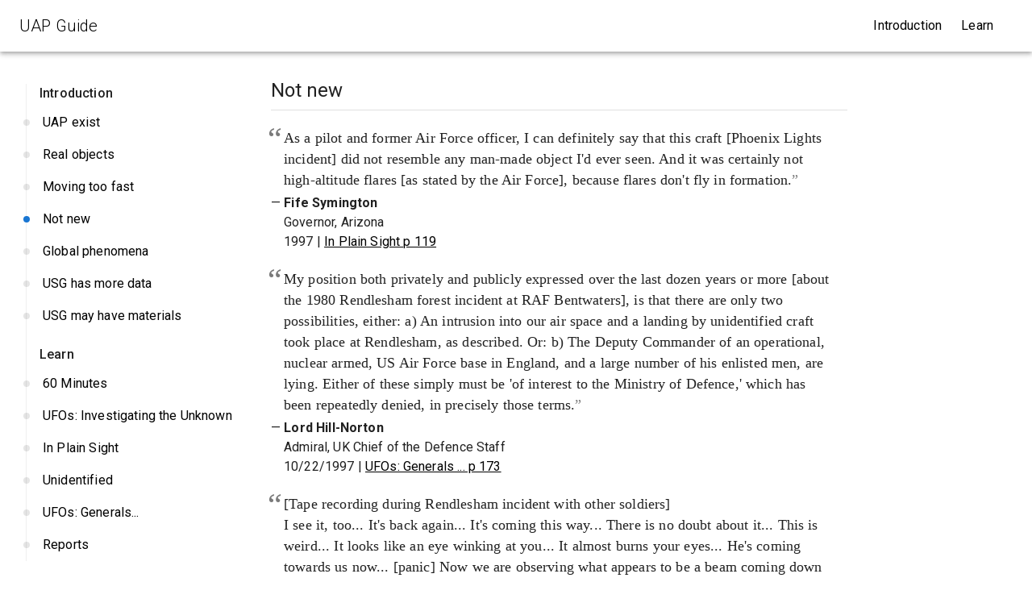

--- FILE ---
content_type: text/html; charset=utf-8
request_url: https://www.uap.guide/quotes/UAP-are-not-new
body_size: 9756
content:
<!DOCTYPE html><html lang="en"><head><meta charset="utf-8"><meta name="viewport" content="initial-scale=1, width=device-width, user-scalable=no, maximum-scale=1"><meta name="theme-color" content="#ffffff"></head><body><title>Not new | UAP Guide</title><meta name="description" content="Quotes from public leaders that UAP are not new."><meta name="title" content="Not new"><meta property="og:type" content="website"><meta property="og:url" content="https://www.uap.guide/quotes/UAP-are-not-new"><meta property="og:title" content="Not new"><meta property="og:description" content="Quotes from public leaders that UAP are not new."><meta property="og:image" content="https://www.uap.guide/f22-desktop.webp"><meta property="twitter:card" content="summary"><meta property="twitter:url" content="https://www.uap.guide/quotes/UAP-are-not-new"><meta property="twitter:title" content="Not new"><meta property="twitter:description" content="Quotes from public leaders that UAP are not new."><meta property="og:image" content="https://www.uap.guide/f22-desktop.webp"><meta name="next-head-count" content="17"><meta name="title" content="UAP Guide"><meta name="description" content="The guide to UAP/UFOs that you can share at work. Endorsed by intelligence officials and journalists like Elizondo, Mellon and Coulthart. Featured in PoliticoPro."><meta property="og:type" content="website"><meta property="og:url" content="https://www.uap.guide/"><meta property="og:title" content="UAP Guide | 15-minute intro to UAP"><meta property="og:description" content="The guide to UAP/UFOs that you can share at work. Endorsed by pilots, intelligence officials and journalists."><meta property="og:image" content="https://www.uap.guide/f22-desktop.webp"><meta property="twitter:card" content="summary_large_image"><meta property="twitter:url" content="https://www.uap.guide/"><meta property="twitter:title" content="UAP Guide | 15-minute intro to UAP"><meta property="twitter:description" content="The guide to UAP/UFOs that you can share at work. Endorsed by pilots, intelligence officials and journalists."><meta property="twitter:image" content="https://www.uap.guide/f22-desktop.webp"><meta name="theme-color" content="#1976d2"><link rel="preconnect" href="https://fonts.gstatic.com" crossorigin=""><script defer="" nomodule="" src="/_next/static/chunks/polyfills-5cd94c89d3acac5f.js"></script><script src="/_next/static/chunks/webpack-fd1bc4a65a80e5c8.js" defer=""></script><script src="/_next/static/chunks/framework-a87821de553db91d.js" defer=""></script><script src="/_next/static/chunks/main-d8b1ff545a609496.js" defer=""></script><script src="/_next/static/chunks/pages/_app-aaabb03f63d6be4f.js" defer=""></script><script src="/_next/static/chunks/2-5ffa39eab5d2a6b3.js" defer=""></script><script src="/_next/static/chunks/418-f26c00b41264cc2b.js" defer=""></script><script src="/_next/static/chunks/pages/quotes/UAP-are-not-new-acaa175e291f5e09.js" defer=""></script><script src="/_next/static/xp7M5raFKQoTq7vIjLFmg/_buildManifest.js" defer=""></script><script src="/_next/static/xp7M5raFKQoTq7vIjLFmg/_ssgManifest.js" defer=""></script><script src="/_next/static/xp7M5raFKQoTq7vIjLFmg/_middlewareManifest.js" defer=""></script><style>@media (max-width:600px){.Navbar_menuBtn__1wxXf{display:none}}.Footer_footer___O5Nl{height:30vh;background-color:#000;color:#fff;text-align:center;padding-top:10vh;margin:0}.Quote_blockquote__Uftnf{font-family:Georgia,serif;font-size:18px;margin:0;padding:.25em 1rem;line-height:1.45;position:relative}.Quote_blockquote__Uftnf:before{display:block;padding-left:1rem;content:"\201C";font-size:40px;position:absolute;left:-20px;top:-10px;color:#7a7a7a}.Quote_blockquote__Uftnf:after{content:"\201D";color:#7a7a7a}</style><link rel="stylesheet" href="/_next/static/css/590a44c300ea23a8.css" data-n-g="" media="print" onload="this.media='all'"><noscript><link rel="stylesheet" href="/_next/static/css/590a44c300ea23a8.css"></noscript><link rel="stylesheet" href="/_next/static/css/a00b902835a8759f.css" data-n-p="" media="print" onload="this.media='all'"><noscript><link rel="stylesheet" href="/_next/static/css/a00b902835a8759f.css"></noscript><noscript data-n-css=""></noscript><style data-emotion="css-global o6gwfi">html{-webkit-font-smoothing:antialiased;-moz-osx-font-smoothing:grayscale;box-sizing:border-box;-webkit-text-size-adjust:100%;}*,*::before,*::after{box-sizing:inherit;}strong,b{font-weight:700;}body{margin:0;color:rgba(0, 0, 0, 0.87);font-family:"Roboto","Helvetica","Arial",sans-serif;font-weight:400;font-size:1rem;line-height:1.5;letter-spacing:0.00938em;background-color:#fff;}@media print{body{background-color:#fff;}}body::backdrop{background-color:#fff;}</style><style data-emotion="css "></style><style data-href="https://fonts.googleapis.com/css?family=Roboto:300,400,500,700%26display=swap">@font-face{font-family:'Roboto';font-style:normal;font-weight:300;font-stretch:normal;src:url(https://fonts.gstatic.com/s/roboto/v47/KFOMCnqEu92Fr1ME7kSn66aGLdTylUAMQXC89YmC2DPNWuaabVmUiAw.woff) format('woff')}@font-face{font-family:'Roboto';font-style:normal;font-weight:400;font-stretch:normal;src:url(https://fonts.gstatic.com/s/roboto/v47/KFOMCnqEu92Fr1ME7kSn66aGLdTylUAMQXC89YmC2DPNWubEbVmUiAw.woff) format('woff')}@font-face{font-family:'Roboto';font-style:normal;font-weight:500;font-stretch:normal;src:url(https://fonts.gstatic.com/s/roboto/v47/KFOMCnqEu92Fr1ME7kSn66aGLdTylUAMQXC89YmC2DPNWub2bVmUiAw.woff) format('woff')}@font-face{font-family:'Roboto';font-style:normal;font-weight:700;font-stretch:normal;src:url(https://fonts.gstatic.com/s/roboto/v47/KFOMCnqEu92Fr1ME7kSn66aGLdTylUAMQXC89YmC2DPNWuYjalmUiAw.woff) format('woff')}@font-face{font-family:'Roboto';font-style:normal;font-weight:300;font-stretch:100%;src:url(https://fonts.gstatic.com/s/roboto/v47/KFO7CnqEu92Fr1ME7kSn66aGLdTylUAMa3GUBHMdazTgWw.woff2) format('woff2');unicode-range:U+0460-052F,U+1C80-1C8A,U+20B4,U+2DE0-2DFF,U+A640-A69F,U+FE2E-FE2F}@font-face{font-family:'Roboto';font-style:normal;font-weight:300;font-stretch:100%;src:url(https://fonts.gstatic.com/s/roboto/v47/KFO7CnqEu92Fr1ME7kSn66aGLdTylUAMa3iUBHMdazTgWw.woff2) format('woff2');unicode-range:U+0301,U+0400-045F,U+0490-0491,U+04B0-04B1,U+2116}@font-face{font-family:'Roboto';font-style:normal;font-weight:300;font-stretch:100%;src:url(https://fonts.gstatic.com/s/roboto/v47/KFO7CnqEu92Fr1ME7kSn66aGLdTylUAMa3CUBHMdazTgWw.woff2) format('woff2');unicode-range:U+1F00-1FFF}@font-face{font-family:'Roboto';font-style:normal;font-weight:300;font-stretch:100%;src:url(https://fonts.gstatic.com/s/roboto/v47/KFO7CnqEu92Fr1ME7kSn66aGLdTylUAMa3-UBHMdazTgWw.woff2) format('woff2');unicode-range:U+0370-0377,U+037A-037F,U+0384-038A,U+038C,U+038E-03A1,U+03A3-03FF}@font-face{font-family:'Roboto';font-style:normal;font-weight:300;font-stretch:100%;src:url(https://fonts.gstatic.com/s/roboto/v47/KFO7CnqEu92Fr1ME7kSn66aGLdTylUAMawCUBHMdazTgWw.woff2) format('woff2');unicode-range:U+0302-0303,U+0305,U+0307-0308,U+0310,U+0312,U+0315,U+031A,U+0326-0327,U+032C,U+032F-0330,U+0332-0333,U+0338,U+033A,U+0346,U+034D,U+0391-03A1,U+03A3-03A9,U+03B1-03C9,U+03D1,U+03D5-03D6,U+03F0-03F1,U+03F4-03F5,U+2016-2017,U+2034-2038,U+203C,U+2040,U+2043,U+2047,U+2050,U+2057,U+205F,U+2070-2071,U+2074-208E,U+2090-209C,U+20D0-20DC,U+20E1,U+20E5-20EF,U+2100-2112,U+2114-2115,U+2117-2121,U+2123-214F,U+2190,U+2192,U+2194-21AE,U+21B0-21E5,U+21F1-21F2,U+21F4-2211,U+2213-2214,U+2216-22FF,U+2308-230B,U+2310,U+2319,U+231C-2321,U+2336-237A,U+237C,U+2395,U+239B-23B7,U+23D0,U+23DC-23E1,U+2474-2475,U+25AF,U+25B3,U+25B7,U+25BD,U+25C1,U+25CA,U+25CC,U+25FB,U+266D-266F,U+27C0-27FF,U+2900-2AFF,U+2B0E-2B11,U+2B30-2B4C,U+2BFE,U+3030,U+FF5B,U+FF5D,U+1D400-1D7FF,U+1EE00-1EEFF}@font-face{font-family:'Roboto';font-style:normal;font-weight:300;font-stretch:100%;src:url(https://fonts.gstatic.com/s/roboto/v47/KFO7CnqEu92Fr1ME7kSn66aGLdTylUAMaxKUBHMdazTgWw.woff2) format('woff2');unicode-range:U+0001-000C,U+000E-001F,U+007F-009F,U+20DD-20E0,U+20E2-20E4,U+2150-218F,U+2190,U+2192,U+2194-2199,U+21AF,U+21E6-21F0,U+21F3,U+2218-2219,U+2299,U+22C4-22C6,U+2300-243F,U+2440-244A,U+2460-24FF,U+25A0-27BF,U+2800-28FF,U+2921-2922,U+2981,U+29BF,U+29EB,U+2B00-2BFF,U+4DC0-4DFF,U+FFF9-FFFB,U+10140-1018E,U+10190-1019C,U+101A0,U+101D0-101FD,U+102E0-102FB,U+10E60-10E7E,U+1D2C0-1D2D3,U+1D2E0-1D37F,U+1F000-1F0FF,U+1F100-1F1AD,U+1F1E6-1F1FF,U+1F30D-1F30F,U+1F315,U+1F31C,U+1F31E,U+1F320-1F32C,U+1F336,U+1F378,U+1F37D,U+1F382,U+1F393-1F39F,U+1F3A7-1F3A8,U+1F3AC-1F3AF,U+1F3C2,U+1F3C4-1F3C6,U+1F3CA-1F3CE,U+1F3D4-1F3E0,U+1F3ED,U+1F3F1-1F3F3,U+1F3F5-1F3F7,U+1F408,U+1F415,U+1F41F,U+1F426,U+1F43F,U+1F441-1F442,U+1F444,U+1F446-1F449,U+1F44C-1F44E,U+1F453,U+1F46A,U+1F47D,U+1F4A3,U+1F4B0,U+1F4B3,U+1F4B9,U+1F4BB,U+1F4BF,U+1F4C8-1F4CB,U+1F4D6,U+1F4DA,U+1F4DF,U+1F4E3-1F4E6,U+1F4EA-1F4ED,U+1F4F7,U+1F4F9-1F4FB,U+1F4FD-1F4FE,U+1F503,U+1F507-1F50B,U+1F50D,U+1F512-1F513,U+1F53E-1F54A,U+1F54F-1F5FA,U+1F610,U+1F650-1F67F,U+1F687,U+1F68D,U+1F691,U+1F694,U+1F698,U+1F6AD,U+1F6B2,U+1F6B9-1F6BA,U+1F6BC,U+1F6C6-1F6CF,U+1F6D3-1F6D7,U+1F6E0-1F6EA,U+1F6F0-1F6F3,U+1F6F7-1F6FC,U+1F700-1F7FF,U+1F800-1F80B,U+1F810-1F847,U+1F850-1F859,U+1F860-1F887,U+1F890-1F8AD,U+1F8B0-1F8BB,U+1F8C0-1F8C1,U+1F900-1F90B,U+1F93B,U+1F946,U+1F984,U+1F996,U+1F9E9,U+1FA00-1FA6F,U+1FA70-1FA7C,U+1FA80-1FA89,U+1FA8F-1FAC6,U+1FACE-1FADC,U+1FADF-1FAE9,U+1FAF0-1FAF8,U+1FB00-1FBFF}@font-face{font-family:'Roboto';font-style:normal;font-weight:300;font-stretch:100%;src:url(https://fonts.gstatic.com/s/roboto/v47/KFO7CnqEu92Fr1ME7kSn66aGLdTylUAMa3OUBHMdazTgWw.woff2) format('woff2');unicode-range:U+0102-0103,U+0110-0111,U+0128-0129,U+0168-0169,U+01A0-01A1,U+01AF-01B0,U+0300-0301,U+0303-0304,U+0308-0309,U+0323,U+0329,U+1EA0-1EF9,U+20AB}@font-face{font-family:'Roboto';font-style:normal;font-weight:300;font-stretch:100%;src:url(https://fonts.gstatic.com/s/roboto/v47/KFO7CnqEu92Fr1ME7kSn66aGLdTylUAMa3KUBHMdazTgWw.woff2) format('woff2');unicode-range:U+0100-02BA,U+02BD-02C5,U+02C7-02CC,U+02CE-02D7,U+02DD-02FF,U+0304,U+0308,U+0329,U+1D00-1DBF,U+1E00-1E9F,U+1EF2-1EFF,U+2020,U+20A0-20AB,U+20AD-20C0,U+2113,U+2C60-2C7F,U+A720-A7FF}@font-face{font-family:'Roboto';font-style:normal;font-weight:300;font-stretch:100%;src:url(https://fonts.gstatic.com/s/roboto/v47/KFO7CnqEu92Fr1ME7kSn66aGLdTylUAMa3yUBHMdazQ.woff2) format('woff2');unicode-range:U+0000-00FF,U+0131,U+0152-0153,U+02BB-02BC,U+02C6,U+02DA,U+02DC,U+0304,U+0308,U+0329,U+2000-206F,U+20AC,U+2122,U+2191,U+2193,U+2212,U+2215,U+FEFF,U+FFFD}@font-face{font-family:'Roboto';font-style:normal;font-weight:400;font-stretch:100%;src:url(https://fonts.gstatic.com/s/roboto/v47/KFO7CnqEu92Fr1ME7kSn66aGLdTylUAMa3GUBHMdazTgWw.woff2) format('woff2');unicode-range:U+0460-052F,U+1C80-1C8A,U+20B4,U+2DE0-2DFF,U+A640-A69F,U+FE2E-FE2F}@font-face{font-family:'Roboto';font-style:normal;font-weight:400;font-stretch:100%;src:url(https://fonts.gstatic.com/s/roboto/v47/KFO7CnqEu92Fr1ME7kSn66aGLdTylUAMa3iUBHMdazTgWw.woff2) format('woff2');unicode-range:U+0301,U+0400-045F,U+0490-0491,U+04B0-04B1,U+2116}@font-face{font-family:'Roboto';font-style:normal;font-weight:400;font-stretch:100%;src:url(https://fonts.gstatic.com/s/roboto/v47/KFO7CnqEu92Fr1ME7kSn66aGLdTylUAMa3CUBHMdazTgWw.woff2) format('woff2');unicode-range:U+1F00-1FFF}@font-face{font-family:'Roboto';font-style:normal;font-weight:400;font-stretch:100%;src:url(https://fonts.gstatic.com/s/roboto/v47/KFO7CnqEu92Fr1ME7kSn66aGLdTylUAMa3-UBHMdazTgWw.woff2) format('woff2');unicode-range:U+0370-0377,U+037A-037F,U+0384-038A,U+038C,U+038E-03A1,U+03A3-03FF}@font-face{font-family:'Roboto';font-style:normal;font-weight:400;font-stretch:100%;src:url(https://fonts.gstatic.com/s/roboto/v47/KFO7CnqEu92Fr1ME7kSn66aGLdTylUAMawCUBHMdazTgWw.woff2) format('woff2');unicode-range:U+0302-0303,U+0305,U+0307-0308,U+0310,U+0312,U+0315,U+031A,U+0326-0327,U+032C,U+032F-0330,U+0332-0333,U+0338,U+033A,U+0346,U+034D,U+0391-03A1,U+03A3-03A9,U+03B1-03C9,U+03D1,U+03D5-03D6,U+03F0-03F1,U+03F4-03F5,U+2016-2017,U+2034-2038,U+203C,U+2040,U+2043,U+2047,U+2050,U+2057,U+205F,U+2070-2071,U+2074-208E,U+2090-209C,U+20D0-20DC,U+20E1,U+20E5-20EF,U+2100-2112,U+2114-2115,U+2117-2121,U+2123-214F,U+2190,U+2192,U+2194-21AE,U+21B0-21E5,U+21F1-21F2,U+21F4-2211,U+2213-2214,U+2216-22FF,U+2308-230B,U+2310,U+2319,U+231C-2321,U+2336-237A,U+237C,U+2395,U+239B-23B7,U+23D0,U+23DC-23E1,U+2474-2475,U+25AF,U+25B3,U+25B7,U+25BD,U+25C1,U+25CA,U+25CC,U+25FB,U+266D-266F,U+27C0-27FF,U+2900-2AFF,U+2B0E-2B11,U+2B30-2B4C,U+2BFE,U+3030,U+FF5B,U+FF5D,U+1D400-1D7FF,U+1EE00-1EEFF}@font-face{font-family:'Roboto';font-style:normal;font-weight:400;font-stretch:100%;src:url(https://fonts.gstatic.com/s/roboto/v47/KFO7CnqEu92Fr1ME7kSn66aGLdTylUAMaxKUBHMdazTgWw.woff2) format('woff2');unicode-range:U+0001-000C,U+000E-001F,U+007F-009F,U+20DD-20E0,U+20E2-20E4,U+2150-218F,U+2190,U+2192,U+2194-2199,U+21AF,U+21E6-21F0,U+21F3,U+2218-2219,U+2299,U+22C4-22C6,U+2300-243F,U+2440-244A,U+2460-24FF,U+25A0-27BF,U+2800-28FF,U+2921-2922,U+2981,U+29BF,U+29EB,U+2B00-2BFF,U+4DC0-4DFF,U+FFF9-FFFB,U+10140-1018E,U+10190-1019C,U+101A0,U+101D0-101FD,U+102E0-102FB,U+10E60-10E7E,U+1D2C0-1D2D3,U+1D2E0-1D37F,U+1F000-1F0FF,U+1F100-1F1AD,U+1F1E6-1F1FF,U+1F30D-1F30F,U+1F315,U+1F31C,U+1F31E,U+1F320-1F32C,U+1F336,U+1F378,U+1F37D,U+1F382,U+1F393-1F39F,U+1F3A7-1F3A8,U+1F3AC-1F3AF,U+1F3C2,U+1F3C4-1F3C6,U+1F3CA-1F3CE,U+1F3D4-1F3E0,U+1F3ED,U+1F3F1-1F3F3,U+1F3F5-1F3F7,U+1F408,U+1F415,U+1F41F,U+1F426,U+1F43F,U+1F441-1F442,U+1F444,U+1F446-1F449,U+1F44C-1F44E,U+1F453,U+1F46A,U+1F47D,U+1F4A3,U+1F4B0,U+1F4B3,U+1F4B9,U+1F4BB,U+1F4BF,U+1F4C8-1F4CB,U+1F4D6,U+1F4DA,U+1F4DF,U+1F4E3-1F4E6,U+1F4EA-1F4ED,U+1F4F7,U+1F4F9-1F4FB,U+1F4FD-1F4FE,U+1F503,U+1F507-1F50B,U+1F50D,U+1F512-1F513,U+1F53E-1F54A,U+1F54F-1F5FA,U+1F610,U+1F650-1F67F,U+1F687,U+1F68D,U+1F691,U+1F694,U+1F698,U+1F6AD,U+1F6B2,U+1F6B9-1F6BA,U+1F6BC,U+1F6C6-1F6CF,U+1F6D3-1F6D7,U+1F6E0-1F6EA,U+1F6F0-1F6F3,U+1F6F7-1F6FC,U+1F700-1F7FF,U+1F800-1F80B,U+1F810-1F847,U+1F850-1F859,U+1F860-1F887,U+1F890-1F8AD,U+1F8B0-1F8BB,U+1F8C0-1F8C1,U+1F900-1F90B,U+1F93B,U+1F946,U+1F984,U+1F996,U+1F9E9,U+1FA00-1FA6F,U+1FA70-1FA7C,U+1FA80-1FA89,U+1FA8F-1FAC6,U+1FACE-1FADC,U+1FADF-1FAE9,U+1FAF0-1FAF8,U+1FB00-1FBFF}@font-face{font-family:'Roboto';font-style:normal;font-weight:400;font-stretch:100%;src:url(https://fonts.gstatic.com/s/roboto/v47/KFO7CnqEu92Fr1ME7kSn66aGLdTylUAMa3OUBHMdazTgWw.woff2) format('woff2');unicode-range:U+0102-0103,U+0110-0111,U+0128-0129,U+0168-0169,U+01A0-01A1,U+01AF-01B0,U+0300-0301,U+0303-0304,U+0308-0309,U+0323,U+0329,U+1EA0-1EF9,U+20AB}@font-face{font-family:'Roboto';font-style:normal;font-weight:400;font-stretch:100%;src:url(https://fonts.gstatic.com/s/roboto/v47/KFO7CnqEu92Fr1ME7kSn66aGLdTylUAMa3KUBHMdazTgWw.woff2) format('woff2');unicode-range:U+0100-02BA,U+02BD-02C5,U+02C7-02CC,U+02CE-02D7,U+02DD-02FF,U+0304,U+0308,U+0329,U+1D00-1DBF,U+1E00-1E9F,U+1EF2-1EFF,U+2020,U+20A0-20AB,U+20AD-20C0,U+2113,U+2C60-2C7F,U+A720-A7FF}@font-face{font-family:'Roboto';font-style:normal;font-weight:400;font-stretch:100%;src:url(https://fonts.gstatic.com/s/roboto/v47/KFO7CnqEu92Fr1ME7kSn66aGLdTylUAMa3yUBHMdazQ.woff2) format('woff2');unicode-range:U+0000-00FF,U+0131,U+0152-0153,U+02BB-02BC,U+02C6,U+02DA,U+02DC,U+0304,U+0308,U+0329,U+2000-206F,U+20AC,U+2122,U+2191,U+2193,U+2212,U+2215,U+FEFF,U+FFFD}@font-face{font-family:'Roboto';font-style:normal;font-weight:500;font-stretch:100%;src:url(https://fonts.gstatic.com/s/roboto/v47/KFO7CnqEu92Fr1ME7kSn66aGLdTylUAMa3GUBHMdazTgWw.woff2) format('woff2');unicode-range:U+0460-052F,U+1C80-1C8A,U+20B4,U+2DE0-2DFF,U+A640-A69F,U+FE2E-FE2F}@font-face{font-family:'Roboto';font-style:normal;font-weight:500;font-stretch:100%;src:url(https://fonts.gstatic.com/s/roboto/v47/KFO7CnqEu92Fr1ME7kSn66aGLdTylUAMa3iUBHMdazTgWw.woff2) format('woff2');unicode-range:U+0301,U+0400-045F,U+0490-0491,U+04B0-04B1,U+2116}@font-face{font-family:'Roboto';font-style:normal;font-weight:500;font-stretch:100%;src:url(https://fonts.gstatic.com/s/roboto/v47/KFO7CnqEu92Fr1ME7kSn66aGLdTylUAMa3CUBHMdazTgWw.woff2) format('woff2');unicode-range:U+1F00-1FFF}@font-face{font-family:'Roboto';font-style:normal;font-weight:500;font-stretch:100%;src:url(https://fonts.gstatic.com/s/roboto/v47/KFO7CnqEu92Fr1ME7kSn66aGLdTylUAMa3-UBHMdazTgWw.woff2) format('woff2');unicode-range:U+0370-0377,U+037A-037F,U+0384-038A,U+038C,U+038E-03A1,U+03A3-03FF}@font-face{font-family:'Roboto';font-style:normal;font-weight:500;font-stretch:100%;src:url(https://fonts.gstatic.com/s/roboto/v47/KFO7CnqEu92Fr1ME7kSn66aGLdTylUAMawCUBHMdazTgWw.woff2) format('woff2');unicode-range:U+0302-0303,U+0305,U+0307-0308,U+0310,U+0312,U+0315,U+031A,U+0326-0327,U+032C,U+032F-0330,U+0332-0333,U+0338,U+033A,U+0346,U+034D,U+0391-03A1,U+03A3-03A9,U+03B1-03C9,U+03D1,U+03D5-03D6,U+03F0-03F1,U+03F4-03F5,U+2016-2017,U+2034-2038,U+203C,U+2040,U+2043,U+2047,U+2050,U+2057,U+205F,U+2070-2071,U+2074-208E,U+2090-209C,U+20D0-20DC,U+20E1,U+20E5-20EF,U+2100-2112,U+2114-2115,U+2117-2121,U+2123-214F,U+2190,U+2192,U+2194-21AE,U+21B0-21E5,U+21F1-21F2,U+21F4-2211,U+2213-2214,U+2216-22FF,U+2308-230B,U+2310,U+2319,U+231C-2321,U+2336-237A,U+237C,U+2395,U+239B-23B7,U+23D0,U+23DC-23E1,U+2474-2475,U+25AF,U+25B3,U+25B7,U+25BD,U+25C1,U+25CA,U+25CC,U+25FB,U+266D-266F,U+27C0-27FF,U+2900-2AFF,U+2B0E-2B11,U+2B30-2B4C,U+2BFE,U+3030,U+FF5B,U+FF5D,U+1D400-1D7FF,U+1EE00-1EEFF}@font-face{font-family:'Roboto';font-style:normal;font-weight:500;font-stretch:100%;src:url(https://fonts.gstatic.com/s/roboto/v47/KFO7CnqEu92Fr1ME7kSn66aGLdTylUAMaxKUBHMdazTgWw.woff2) format('woff2');unicode-range:U+0001-000C,U+000E-001F,U+007F-009F,U+20DD-20E0,U+20E2-20E4,U+2150-218F,U+2190,U+2192,U+2194-2199,U+21AF,U+21E6-21F0,U+21F3,U+2218-2219,U+2299,U+22C4-22C6,U+2300-243F,U+2440-244A,U+2460-24FF,U+25A0-27BF,U+2800-28FF,U+2921-2922,U+2981,U+29BF,U+29EB,U+2B00-2BFF,U+4DC0-4DFF,U+FFF9-FFFB,U+10140-1018E,U+10190-1019C,U+101A0,U+101D0-101FD,U+102E0-102FB,U+10E60-10E7E,U+1D2C0-1D2D3,U+1D2E0-1D37F,U+1F000-1F0FF,U+1F100-1F1AD,U+1F1E6-1F1FF,U+1F30D-1F30F,U+1F315,U+1F31C,U+1F31E,U+1F320-1F32C,U+1F336,U+1F378,U+1F37D,U+1F382,U+1F393-1F39F,U+1F3A7-1F3A8,U+1F3AC-1F3AF,U+1F3C2,U+1F3C4-1F3C6,U+1F3CA-1F3CE,U+1F3D4-1F3E0,U+1F3ED,U+1F3F1-1F3F3,U+1F3F5-1F3F7,U+1F408,U+1F415,U+1F41F,U+1F426,U+1F43F,U+1F441-1F442,U+1F444,U+1F446-1F449,U+1F44C-1F44E,U+1F453,U+1F46A,U+1F47D,U+1F4A3,U+1F4B0,U+1F4B3,U+1F4B9,U+1F4BB,U+1F4BF,U+1F4C8-1F4CB,U+1F4D6,U+1F4DA,U+1F4DF,U+1F4E3-1F4E6,U+1F4EA-1F4ED,U+1F4F7,U+1F4F9-1F4FB,U+1F4FD-1F4FE,U+1F503,U+1F507-1F50B,U+1F50D,U+1F512-1F513,U+1F53E-1F54A,U+1F54F-1F5FA,U+1F610,U+1F650-1F67F,U+1F687,U+1F68D,U+1F691,U+1F694,U+1F698,U+1F6AD,U+1F6B2,U+1F6B9-1F6BA,U+1F6BC,U+1F6C6-1F6CF,U+1F6D3-1F6D7,U+1F6E0-1F6EA,U+1F6F0-1F6F3,U+1F6F7-1F6FC,U+1F700-1F7FF,U+1F800-1F80B,U+1F810-1F847,U+1F850-1F859,U+1F860-1F887,U+1F890-1F8AD,U+1F8B0-1F8BB,U+1F8C0-1F8C1,U+1F900-1F90B,U+1F93B,U+1F946,U+1F984,U+1F996,U+1F9E9,U+1FA00-1FA6F,U+1FA70-1FA7C,U+1FA80-1FA89,U+1FA8F-1FAC6,U+1FACE-1FADC,U+1FADF-1FAE9,U+1FAF0-1FAF8,U+1FB00-1FBFF}@font-face{font-family:'Roboto';font-style:normal;font-weight:500;font-stretch:100%;src:url(https://fonts.gstatic.com/s/roboto/v47/KFO7CnqEu92Fr1ME7kSn66aGLdTylUAMa3OUBHMdazTgWw.woff2) format('woff2');unicode-range:U+0102-0103,U+0110-0111,U+0128-0129,U+0168-0169,U+01A0-01A1,U+01AF-01B0,U+0300-0301,U+0303-0304,U+0308-0309,U+0323,U+0329,U+1EA0-1EF9,U+20AB}@font-face{font-family:'Roboto';font-style:normal;font-weight:500;font-stretch:100%;src:url(https://fonts.gstatic.com/s/roboto/v47/KFO7CnqEu92Fr1ME7kSn66aGLdTylUAMa3KUBHMdazTgWw.woff2) format('woff2');unicode-range:U+0100-02BA,U+02BD-02C5,U+02C7-02CC,U+02CE-02D7,U+02DD-02FF,U+0304,U+0308,U+0329,U+1D00-1DBF,U+1E00-1E9F,U+1EF2-1EFF,U+2020,U+20A0-20AB,U+20AD-20C0,U+2113,U+2C60-2C7F,U+A720-A7FF}@font-face{font-family:'Roboto';font-style:normal;font-weight:500;font-stretch:100%;src:url(https://fonts.gstatic.com/s/roboto/v47/KFO7CnqEu92Fr1ME7kSn66aGLdTylUAMa3yUBHMdazQ.woff2) format('woff2');unicode-range:U+0000-00FF,U+0131,U+0152-0153,U+02BB-02BC,U+02C6,U+02DA,U+02DC,U+0304,U+0308,U+0329,U+2000-206F,U+20AC,U+2122,U+2191,U+2193,U+2212,U+2215,U+FEFF,U+FFFD}@font-face{font-family:'Roboto';font-style:normal;font-weight:700;font-stretch:100%;src:url(https://fonts.gstatic.com/s/roboto/v47/KFO7CnqEu92Fr1ME7kSn66aGLdTylUAMa3GUBHMdazTgWw.woff2) format('woff2');unicode-range:U+0460-052F,U+1C80-1C8A,U+20B4,U+2DE0-2DFF,U+A640-A69F,U+FE2E-FE2F}@font-face{font-family:'Roboto';font-style:normal;font-weight:700;font-stretch:100%;src:url(https://fonts.gstatic.com/s/roboto/v47/KFO7CnqEu92Fr1ME7kSn66aGLdTylUAMa3iUBHMdazTgWw.woff2) format('woff2');unicode-range:U+0301,U+0400-045F,U+0490-0491,U+04B0-04B1,U+2116}@font-face{font-family:'Roboto';font-style:normal;font-weight:700;font-stretch:100%;src:url(https://fonts.gstatic.com/s/roboto/v47/KFO7CnqEu92Fr1ME7kSn66aGLdTylUAMa3CUBHMdazTgWw.woff2) format('woff2');unicode-range:U+1F00-1FFF}@font-face{font-family:'Roboto';font-style:normal;font-weight:700;font-stretch:100%;src:url(https://fonts.gstatic.com/s/roboto/v47/KFO7CnqEu92Fr1ME7kSn66aGLdTylUAMa3-UBHMdazTgWw.woff2) format('woff2');unicode-range:U+0370-0377,U+037A-037F,U+0384-038A,U+038C,U+038E-03A1,U+03A3-03FF}@font-face{font-family:'Roboto';font-style:normal;font-weight:700;font-stretch:100%;src:url(https://fonts.gstatic.com/s/roboto/v47/KFO7CnqEu92Fr1ME7kSn66aGLdTylUAMawCUBHMdazTgWw.woff2) format('woff2');unicode-range:U+0302-0303,U+0305,U+0307-0308,U+0310,U+0312,U+0315,U+031A,U+0326-0327,U+032C,U+032F-0330,U+0332-0333,U+0338,U+033A,U+0346,U+034D,U+0391-03A1,U+03A3-03A9,U+03B1-03C9,U+03D1,U+03D5-03D6,U+03F0-03F1,U+03F4-03F5,U+2016-2017,U+2034-2038,U+203C,U+2040,U+2043,U+2047,U+2050,U+2057,U+205F,U+2070-2071,U+2074-208E,U+2090-209C,U+20D0-20DC,U+20E1,U+20E5-20EF,U+2100-2112,U+2114-2115,U+2117-2121,U+2123-214F,U+2190,U+2192,U+2194-21AE,U+21B0-21E5,U+21F1-21F2,U+21F4-2211,U+2213-2214,U+2216-22FF,U+2308-230B,U+2310,U+2319,U+231C-2321,U+2336-237A,U+237C,U+2395,U+239B-23B7,U+23D0,U+23DC-23E1,U+2474-2475,U+25AF,U+25B3,U+25B7,U+25BD,U+25C1,U+25CA,U+25CC,U+25FB,U+266D-266F,U+27C0-27FF,U+2900-2AFF,U+2B0E-2B11,U+2B30-2B4C,U+2BFE,U+3030,U+FF5B,U+FF5D,U+1D400-1D7FF,U+1EE00-1EEFF}@font-face{font-family:'Roboto';font-style:normal;font-weight:700;font-stretch:100%;src:url(https://fonts.gstatic.com/s/roboto/v47/KFO7CnqEu92Fr1ME7kSn66aGLdTylUAMaxKUBHMdazTgWw.woff2) format('woff2');unicode-range:U+0001-000C,U+000E-001F,U+007F-009F,U+20DD-20E0,U+20E2-20E4,U+2150-218F,U+2190,U+2192,U+2194-2199,U+21AF,U+21E6-21F0,U+21F3,U+2218-2219,U+2299,U+22C4-22C6,U+2300-243F,U+2440-244A,U+2460-24FF,U+25A0-27BF,U+2800-28FF,U+2921-2922,U+2981,U+29BF,U+29EB,U+2B00-2BFF,U+4DC0-4DFF,U+FFF9-FFFB,U+10140-1018E,U+10190-1019C,U+101A0,U+101D0-101FD,U+102E0-102FB,U+10E60-10E7E,U+1D2C0-1D2D3,U+1D2E0-1D37F,U+1F000-1F0FF,U+1F100-1F1AD,U+1F1E6-1F1FF,U+1F30D-1F30F,U+1F315,U+1F31C,U+1F31E,U+1F320-1F32C,U+1F336,U+1F378,U+1F37D,U+1F382,U+1F393-1F39F,U+1F3A7-1F3A8,U+1F3AC-1F3AF,U+1F3C2,U+1F3C4-1F3C6,U+1F3CA-1F3CE,U+1F3D4-1F3E0,U+1F3ED,U+1F3F1-1F3F3,U+1F3F5-1F3F7,U+1F408,U+1F415,U+1F41F,U+1F426,U+1F43F,U+1F441-1F442,U+1F444,U+1F446-1F449,U+1F44C-1F44E,U+1F453,U+1F46A,U+1F47D,U+1F4A3,U+1F4B0,U+1F4B3,U+1F4B9,U+1F4BB,U+1F4BF,U+1F4C8-1F4CB,U+1F4D6,U+1F4DA,U+1F4DF,U+1F4E3-1F4E6,U+1F4EA-1F4ED,U+1F4F7,U+1F4F9-1F4FB,U+1F4FD-1F4FE,U+1F503,U+1F507-1F50B,U+1F50D,U+1F512-1F513,U+1F53E-1F54A,U+1F54F-1F5FA,U+1F610,U+1F650-1F67F,U+1F687,U+1F68D,U+1F691,U+1F694,U+1F698,U+1F6AD,U+1F6B2,U+1F6B9-1F6BA,U+1F6BC,U+1F6C6-1F6CF,U+1F6D3-1F6D7,U+1F6E0-1F6EA,U+1F6F0-1F6F3,U+1F6F7-1F6FC,U+1F700-1F7FF,U+1F800-1F80B,U+1F810-1F847,U+1F850-1F859,U+1F860-1F887,U+1F890-1F8AD,U+1F8B0-1F8BB,U+1F8C0-1F8C1,U+1F900-1F90B,U+1F93B,U+1F946,U+1F984,U+1F996,U+1F9E9,U+1FA00-1FA6F,U+1FA70-1FA7C,U+1FA80-1FA89,U+1FA8F-1FAC6,U+1FACE-1FADC,U+1FADF-1FAE9,U+1FAF0-1FAF8,U+1FB00-1FBFF}@font-face{font-family:'Roboto';font-style:normal;font-weight:700;font-stretch:100%;src:url(https://fonts.gstatic.com/s/roboto/v47/KFO7CnqEu92Fr1ME7kSn66aGLdTylUAMa3OUBHMdazTgWw.woff2) format('woff2');unicode-range:U+0102-0103,U+0110-0111,U+0128-0129,U+0168-0169,U+01A0-01A1,U+01AF-01B0,U+0300-0301,U+0303-0304,U+0308-0309,U+0323,U+0329,U+1EA0-1EF9,U+20AB}@font-face{font-family:'Roboto';font-style:normal;font-weight:700;font-stretch:100%;src:url(https://fonts.gstatic.com/s/roboto/v47/KFO7CnqEu92Fr1ME7kSn66aGLdTylUAMa3KUBHMdazTgWw.woff2) format('woff2');unicode-range:U+0100-02BA,U+02BD-02C5,U+02C7-02CC,U+02CE-02D7,U+02DD-02FF,U+0304,U+0308,U+0329,U+1D00-1DBF,U+1E00-1E9F,U+1EF2-1EFF,U+2020,U+20A0-20AB,U+20AD-20C0,U+2113,U+2C60-2C7F,U+A720-A7FF}@font-face{font-family:'Roboto';font-style:normal;font-weight:700;font-stretch:100%;src:url(https://fonts.gstatic.com/s/roboto/v47/KFO7CnqEu92Fr1ME7kSn66aGLdTylUAMa3yUBHMdazQ.woff2) format('woff2');unicode-range:U+0000-00FF,U+0131,U+0152-0153,U+02BB-02BC,U+02C6,U+02DA,U+02DC,U+0304,U+0308,U+0329,U+2000-206F,U+20AC,U+2122,U+2191,U+2193,U+2212,U+2215,U+FEFF,U+FFFD}</style><div id="__next"><div style="visibility:hidden"><header class="MuiPaper-root MuiPaper-elevation MuiPaper-elevation4 MuiAppBar-root MuiAppBar-colorPrimary MuiAppBar-positionStatic css-1xm51ed"><div class="MuiToolbar-root MuiToolbar-gutters MuiToolbar-regular css-1kzspu8"><a class="MuiTypography-root MuiTypography-inherit MuiLink-root MuiLink-underlineNone css-1vv6wt5" href="/"><h2 class="MuiTypography-root MuiTypography-h6 css-12qd5vd">UAP Guide</h2></a><div></div><div><a class="MuiTypography-root MuiTypography-inherit MuiLink-root MuiLink-underlineNone Navbar_menuBtn__1wxXf css-1nly05f" href="/quotes/introduction">Introduction</a><a class="MuiTypography-root MuiTypography-inherit MuiLink-root MuiLink-underlineNone Navbar_menuBtn__1wxXf css-1nly05f" href="/path/articles">Learn</a></div></div></header><div class="MuiGrid-root MuiGrid-container css-1d3bbye"><div class="MuiGrid-root MuiGrid-item MuiGrid-grid-xs-12 MuiGrid-grid-md-3 css-brkzne"><nav class="MuiList-root MuiList-padding css-o11136"><div style="border-left:1px solid #efefef"><div class="MuiGrid-root MuiGrid-item MuiGrid-grid-xs-12 css-18jb06h"><div class="MuiBox-root css-1tsphn6"><div class="MuiListItemText-root css-1tsvksn"><p class="MuiTypography-root MuiTypography-body1 css-9l3uo3" style="font-weight:500">Introduction</p></div></div><div class="MuiCollapse-root MuiCollapse-vertical MuiCollapse-entered css-c4sutr" style="min-height:0px"><div class="MuiCollapse-wrapper MuiCollapse-vertical css-hboir5"><div class="MuiCollapse-wrapperInner MuiCollapse-vertical css-8atqhb"><div class="MuiList-root css-1uzmcsd"><div class="MuiGrid-root MuiGrid-item MuiGrid-grid-xs-12 css-15j76c0"><a class="MuiTypography-root MuiTypography-inherit MuiLink-root MuiLink-underlineNone css-5fz58r" href="/quotes/introduction"><div class="MuiListItemButton-root MuiListItemButton-gutters MuiButtonBase-root css-vlfkt0" tabindex="0" role="button"><span title="0 /0" style="display:inline-block;width:0.5rem;height:0.5rem;border-radius:50%;background-color:rgba(0,0,0,0.1);margin-left:-4px;margin-right:1rem"></span>UAP exist<!-- --></div></a></div></div></div></div></div><div class="MuiCollapse-root MuiCollapse-vertical MuiCollapse-entered css-c4sutr" style="min-height:0px"><div class="MuiCollapse-wrapper MuiCollapse-vertical css-hboir5"><div class="MuiCollapse-wrapperInner MuiCollapse-vertical css-8atqhb"><div class="MuiList-root css-1uzmcsd"><div class="MuiGrid-root MuiGrid-item MuiGrid-grid-xs-12 css-15j76c0"><a class="MuiTypography-root MuiTypography-inherit MuiLink-root MuiLink-underlineNone css-5fz58r" href="/quotes/UAP-are-real-objects"><div class="MuiListItemButton-root MuiListItemButton-gutters MuiButtonBase-root css-vlfkt0" tabindex="0" role="button"><span title="0 /0" style="display:inline-block;width:0.5rem;height:0.5rem;border-radius:50%;background-color:rgba(0,0,0,0.1);margin-left:-4px;margin-right:1rem"></span>Real objects<!-- --></div></a></div></div></div></div></div><div class="MuiCollapse-root MuiCollapse-vertical MuiCollapse-entered css-c4sutr" style="min-height:0px"><div class="MuiCollapse-wrapper MuiCollapse-vertical css-hboir5"><div class="MuiCollapse-wrapperInner MuiCollapse-vertical css-8atqhb"><div class="MuiList-root css-1uzmcsd"><div class="MuiGrid-root MuiGrid-item MuiGrid-grid-xs-12 css-15j76c0"><a class="MuiTypography-root MuiTypography-inherit MuiLink-root MuiLink-underlineNone css-5fz58r" href="/quotes/UAP-move-too-fast"><div class="MuiListItemButton-root MuiListItemButton-gutters MuiButtonBase-root css-vlfkt0" tabindex="0" role="button"><span title="0 /0" style="display:inline-block;width:0.5rem;height:0.5rem;border-radius:50%;background-color:rgba(0,0,0,0.1);margin-left:-4px;margin-right:1rem"></span>Moving too fast<!-- --></div></a></div></div></div></div></div><div class="MuiCollapse-root MuiCollapse-vertical MuiCollapse-entered css-c4sutr" style="min-height:0px"><div class="MuiCollapse-wrapper MuiCollapse-vertical css-hboir5"><div class="MuiCollapse-wrapperInner MuiCollapse-vertical css-8atqhb"><div class="MuiList-root css-1uzmcsd"><div class="MuiGrid-root MuiGrid-item MuiGrid-grid-xs-12 css-15j76c0"><a class="MuiTypography-root MuiTypography-inherit MuiLink-root MuiLink-underlineNone active css-5fz58r" href="/quotes/UAP-are-not-new"><div class="MuiListItemButton-root MuiListItemButton-gutters MuiButtonBase-root css-vlfkt0" tabindex="0" role="button"><span title="0 /0" style="display:inline-block;width:0.5rem;height:0.5rem;border-radius:50%;background-color:#1976d2;margin-left:-4px;margin-right:1rem"></span>Not new<!-- --></div></a></div></div></div></div></div><div class="MuiCollapse-root MuiCollapse-vertical MuiCollapse-entered css-c4sutr" style="min-height:0px"><div class="MuiCollapse-wrapper MuiCollapse-vertical css-hboir5"><div class="MuiCollapse-wrapperInner MuiCollapse-vertical css-8atqhb"><div class="MuiList-root css-1uzmcsd"><div class="MuiGrid-root MuiGrid-item MuiGrid-grid-xs-12 css-15j76c0"><a class="MuiTypography-root MuiTypography-inherit MuiLink-root MuiLink-underlineNone css-5fz58r" href="/quotes/UAP-are-global"><div class="MuiListItemButton-root MuiListItemButton-gutters MuiButtonBase-root css-vlfkt0" tabindex="0" role="button"><span title="0 /0" style="display:inline-block;width:0.5rem;height:0.5rem;border-radius:50%;background-color:rgba(0,0,0,0.1);margin-left:-4px;margin-right:1rem"></span>Global phenomena<!-- --></div></a></div></div></div></div></div><div class="MuiCollapse-root MuiCollapse-vertical MuiCollapse-entered css-c4sutr" style="min-height:0px"><div class="MuiCollapse-wrapper MuiCollapse-vertical css-hboir5"><div class="MuiCollapse-wrapperInner MuiCollapse-vertical css-8atqhb"><div class="MuiList-root css-1uzmcsd"><div class="MuiGrid-root MuiGrid-item MuiGrid-grid-xs-12 css-15j76c0"><a class="MuiTypography-root MuiTypography-inherit MuiLink-root MuiLink-underlineNone css-5fz58r" href="/quotes/USG-has-more-data"><div class="MuiListItemButton-root MuiListItemButton-gutters MuiButtonBase-root css-vlfkt0" tabindex="0" role="button"><span title="0 /0" style="display:inline-block;width:0.5rem;height:0.5rem;border-radius:50%;background-color:rgba(0,0,0,0.1);margin-left:-4px;margin-right:1rem"></span>USG has more data<!-- --></div></a></div></div></div></div></div><div class="MuiCollapse-root MuiCollapse-vertical MuiCollapse-entered css-c4sutr" style="min-height:0px"><div class="MuiCollapse-wrapper MuiCollapse-vertical css-hboir5"><div class="MuiCollapse-wrapperInner MuiCollapse-vertical css-8atqhb"><div class="MuiList-root css-1uzmcsd"><div class="MuiGrid-root MuiGrid-item MuiGrid-grid-xs-12 css-15j76c0"><a class="MuiTypography-root MuiTypography-inherit MuiLink-root MuiLink-underlineNone css-5fz58r" href="/quotes/USG-may-have-materials"><div class="MuiListItemButton-root MuiListItemButton-gutters MuiButtonBase-root css-vlfkt0" tabindex="0" role="button"><span title="0 /0" style="display:inline-block;width:0.5rem;height:0.5rem;border-radius:50%;background-color:rgba(0,0,0,0.1);margin-left:-4px;margin-right:1rem"></span>USG may have materials<!-- --></div></a></div></div></div></div></div></div><div class="MuiGrid-root MuiGrid-item MuiGrid-grid-xs-12 css-18jb06h"><div class="MuiBox-root css-1tsphn6"><div class="MuiListItemText-root css-1tsvksn"><p class="MuiTypography-root MuiTypography-body1 css-9l3uo3" style="font-weight:500">Learn</p></div></div><div class="MuiCollapse-root MuiCollapse-vertical MuiCollapse-entered css-c4sutr" style="min-height:0px"><div class="MuiCollapse-wrapper MuiCollapse-vertical css-hboir5"><div class="MuiCollapse-wrapperInner MuiCollapse-vertical css-8atqhb"><div class="MuiList-root css-1uzmcsd"><div class="MuiGrid-root MuiGrid-item MuiGrid-grid-xs-12 css-15j76c0"><a class="MuiTypography-root MuiTypography-inherit MuiLink-root MuiLink-underlineNone css-5fz58r" href="/path/60-minutes"><div class="MuiListItemButton-root MuiListItemButton-gutters MuiButtonBase-root css-vlfkt0" tabindex="0" role="button"><span title="0 /0" style="display:inline-block;width:0.5rem;height:0.5rem;border-radius:50%;background-color:rgba(0,0,0,0.1);margin-left:-4px;margin-right:1rem"></span>60 Minutes<!-- --></div></a></div></div></div></div></div><div class="MuiCollapse-root MuiCollapse-vertical MuiCollapse-entered css-c4sutr" style="min-height:0px"><div class="MuiCollapse-wrapper MuiCollapse-vertical css-hboir5"><div class="MuiCollapse-wrapperInner MuiCollapse-vertical css-8atqhb"><div class="MuiList-root css-1uzmcsd"><div class="MuiGrid-root MuiGrid-item MuiGrid-grid-xs-12 css-15j76c0"><a class="MuiTypography-root MuiTypography-inherit MuiLink-root MuiLink-underlineNone css-5fz58r" href="/path/ufos-investigating-the-unknown"><div class="MuiListItemButton-root MuiListItemButton-gutters MuiButtonBase-root css-vlfkt0" tabindex="0" role="button"><span title="0 /0" style="display:inline-block;width:0.5rem;height:0.5rem;border-radius:50%;background-color:rgba(0,0,0,0.1);margin-left:-4px;margin-right:1rem"></span>UFOs: Investigating the Unknown<!-- --></div></a></div></div></div></div></div><div class="MuiCollapse-root MuiCollapse-vertical MuiCollapse-entered css-c4sutr" style="min-height:0px"><div class="MuiCollapse-wrapper MuiCollapse-vertical css-hboir5"><div class="MuiCollapse-wrapperInner MuiCollapse-vertical css-8atqhb"><div class="MuiList-root css-1uzmcsd"><div class="MuiGrid-root MuiGrid-item MuiGrid-grid-xs-12 css-15j76c0"><a class="MuiTypography-root MuiTypography-inherit MuiLink-root MuiLink-underlineNone css-5fz58r" href="/path/in-plain-sight"><div class="MuiListItemButton-root MuiListItemButton-gutters MuiButtonBase-root css-vlfkt0" tabindex="0" role="button"><span title="0 /0" style="display:inline-block;width:0.5rem;height:0.5rem;border-radius:50%;background-color:rgba(0,0,0,0.1);margin-left:-4px;margin-right:1rem"></span>In Plain Sight<!-- --></div></a></div></div></div></div></div><div class="MuiCollapse-root MuiCollapse-vertical MuiCollapse-entered css-c4sutr" style="min-height:0px"><div class="MuiCollapse-wrapper MuiCollapse-vertical css-hboir5"><div class="MuiCollapse-wrapperInner MuiCollapse-vertical css-8atqhb"><div class="MuiList-root css-1uzmcsd"><div class="MuiGrid-root MuiGrid-item MuiGrid-grid-xs-12 css-15j76c0"><a class="MuiTypography-root MuiTypography-inherit MuiLink-root MuiLink-underlineNone css-5fz58r" href="/path/unidentified"><div class="MuiListItemButton-root MuiListItemButton-gutters MuiButtonBase-root css-vlfkt0" tabindex="0" role="button"><span title="0 /0" style="display:inline-block;width:0.5rem;height:0.5rem;border-radius:50%;background-color:rgba(0,0,0,0.1);margin-left:-4px;margin-right:1rem"></span>Unidentified<!-- --></div></a></div></div></div></div></div><div class="MuiCollapse-root MuiCollapse-vertical MuiCollapse-entered css-c4sutr" style="min-height:0px"><div class="MuiCollapse-wrapper MuiCollapse-vertical css-hboir5"><div class="MuiCollapse-wrapperInner MuiCollapse-vertical css-8atqhb"><div class="MuiList-root css-1uzmcsd"><div class="MuiGrid-root MuiGrid-item MuiGrid-grid-xs-12 css-15j76c0"><a class="MuiTypography-root MuiTypography-inherit MuiLink-root MuiLink-underlineNone css-5fz58r" href="/path/ufos-generals"><div class="MuiListItemButton-root MuiListItemButton-gutters MuiButtonBase-root css-vlfkt0" tabindex="0" role="button"><span title="0 /0" style="display:inline-block;width:0.5rem;height:0.5rem;border-radius:50%;background-color:rgba(0,0,0,0.1);margin-left:-4px;margin-right:1rem"></span>UFOs: Generals...<!-- --></div></a></div></div></div></div></div><div class="MuiCollapse-root MuiCollapse-vertical MuiCollapse-entered css-c4sutr" style="min-height:0px"><div class="MuiCollapse-wrapper MuiCollapse-vertical css-hboir5"><div class="MuiCollapse-wrapperInner MuiCollapse-vertical css-8atqhb"><div class="MuiList-root css-1uzmcsd"><div class="MuiGrid-root MuiGrid-item MuiGrid-grid-xs-12 css-15j76c0"><a class="MuiTypography-root MuiTypography-inherit MuiLink-root MuiLink-underlineNone css-5fz58r" href="/path/reports"><div class="MuiListItemButton-root MuiListItemButton-gutters MuiButtonBase-root css-vlfkt0" tabindex="0" role="button"><span title="0 /0" style="display:inline-block;width:0.5rem;height:0.5rem;border-radius:50%;background-color:rgba(0,0,0,0.1);margin-left:-4px;margin-right:1rem"></span>Reports<!-- --></div></a></div></div></div></div></div></div></div></nav></div><div class="MuiGrid-root MuiGrid-item MuiGrid-grid-xs-12 MuiGrid-grid-md-7 css-pfe8id"><div class="MuiBox-root css-1a4alw0"><h1 class="MuiTypography-root MuiTypography-h5 MuiTypography-gutterBottom css-t1nuxs">Not new</h1><hr class="MuiDivider-root MuiDivider-fullWidth css-1enja20"><div><p class="MuiTypography-root MuiTypography-body1 css-9l3uo3"></p><blockquote class="Quote_blockquote__Uftnf">As a pilot and former Air Force officer, I can definitely say that this craft [Phoenix Lights incident] did not resemble any man-made object I'd ever seen. And it was certainly not high-altitude flares [as stated by the Air Force], because flares don't fly in formation.</blockquote>— <!-- --><b>Fife Symington</b><p></p><p class="MuiTypography-root MuiTypography-body1 css-1j4ussk">Governor, Arizona<!-- --></p><p class="MuiTypography-root MuiTypography-body1 MuiTypography-paragraph css-1gbnye2">1997<!-- --> | <!-- --><a class="MuiTypography-root MuiTypography-inherit MuiLink-root MuiLink-underlineNone css-1caxiha" href="https://www.amazon.com/Plain-Sight-investigation-impossible-science/dp/1460759060" target="_blank"><u>In Plain Sight p 119</u></a></p></div><div><p class="MuiTypography-root MuiTypography-body1 css-9l3uo3"></p><blockquote class="Quote_blockquote__Uftnf">My position both privately and publicly expressed over the last dozen years or more [about the 1980 Rendlesham forest incident at RAF Bentwaters], is that there are only two possibilities, either: a) An intrusion into our air space and a landing by unidentified craft took place at Rendlesham, as described. Or: b) The Deputy Commander of an operational, nuclear armed, US Air Force base in England, and a large number of his enlisted men, are lying. Either of these simply must be 'of interest to the Ministry of Defence,' which has been repeatedly denied, in precisely those terms.</blockquote>— <!-- --><b>Lord Hill-Norton</b><p></p><p class="MuiTypography-root MuiTypography-body1 css-1j4ussk">Admiral, UK Chief of the Defence Staff<!-- --></p><p class="MuiTypography-root MuiTypography-body1 MuiTypography-paragraph css-1gbnye2">10/22/1997<!-- --> | <!-- --><a class="MuiTypography-root MuiTypography-inherit MuiLink-root MuiLink-underlineNone css-1caxiha" href="https://www.amazon.com/UFOs-Generals-Pilots-Government-Officials/dp/0307717089" target="_blank"><u>UFOs: Generals ... p 173</u></a></p></div><div><p class="MuiTypography-root MuiTypography-body1 css-9l3uo3"></p><blockquote class="Quote_blockquote__Uftnf">[Tape recording during Rendlesham incident with other soldiers] <br>
I see it, too... It's back again... It's coming this way... There is no doubt about it... This is weird... It looks like an eye winking at you... It almost burns your eyes... He's coming towards us now... [panic] Now we are observing what appears to be a beam coming down to the ground... One object still hovering over Woodbridge base... beaming down.</blockquote>— <!-- --><b>Charles Halt</b><p></p><p class="MuiTypography-root MuiTypography-body1 css-1j4ussk">Lt Colonel, US AIr Force<!-- --><span> <!-- --><br> <!-- -->Deputy Base Commander, RAF Bentwaters<!-- --></span></p><p class="MuiTypography-root MuiTypography-body1 MuiTypography-paragraph css-1gbnye2">12/28/1980<!-- --> | <!-- --><a class="MuiTypography-root MuiTypography-inherit MuiLink-root MuiLink-underlineNone css-1caxiha" href="https://www.amazon.com/UFOs-Generals-Pilots-Government-Officials/dp/0307717089" target="_blank"><u>UFOs: Generals ... p 170</u></a></p></div><div><p class="MuiTypography-root MuiTypography-body1 css-9l3uo3"></p><blockquote class="Quote_blockquote__Uftnf">I was the senior security officer in charge of Woodbridge base security [Rendlesham]... I held a top-secret US and NATO security clearance... It maneuvered through the trees and shot off at an unbelievable rate of speed. It was gone in the blink of an eye. In my logbook, which I still have, I wrote 'Speed Impossible.' I subsequently learned that other personnel based at Bentwaters and Woodbridge, all trained observers, had witnessed this takeoff.</blockquote>— <!-- --><b>James Penniston</b><p></p><p class="MuiTypography-root MuiTypography-body1 css-1j4ussk">Sergeant, US Air Force<!-- --></p><p class="MuiTypography-root MuiTypography-body1 MuiTypography-paragraph css-1gbnye2">2010<!-- --> | <!-- --><a class="MuiTypography-root MuiTypography-inherit MuiLink-root MuiLink-underlineNone css-1caxiha" href="https://www.amazon.com/UFOs-Generals-Pilots-Government-Officials/dp/0307717089" target="_blank"><u>UFOs: Generals ... p 179</u></a></p></div><div><p class="MuiTypography-root MuiTypography-body1 css-9l3uo3"></p><blockquote class="Quote_blockquote__Uftnf">I spoke to former RAF radar operator Nigel Kerr [about Rendlesham]... for three or four sweeps, something did show up, directly over the base. But it faded away... Arguably the most critical piece of evidence... The Defence Intelligence Staff had assessed the radiation readings taken at the landing site and judged them to be 'significantly higher than the average background,'... about seven times what would have been expected for the area concerned.</blockquote>— <!-- --><b>Nick Pope</b><p></p><p class="MuiTypography-root MuiTypography-body1 css-1j4ussk">UK Ministry of Defense (Ret.)<!-- --></p><p class="MuiTypography-root MuiTypography-body1 MuiTypography-paragraph css-1gbnye2">2010<!-- --> | <!-- --><a class="MuiTypography-root MuiTypography-inherit MuiLink-root MuiLink-underlineNone css-1caxiha" href="https://www.amazon.com/UFOs-Generals-Pilots-Government-Officials/dp/0307717089" target="_blank"><u>UFOs: Generals ... p 171</u></a></p></div><div><p class="MuiTypography-root MuiTypography-body1 css-9l3uo3"></p><blockquote class="Quote_blockquote__Uftnf">Behind the scenes, high ranking Air Force officers are soberly concerned about the UFOs. But through official secrecy and ridicule, many citizens are led to believe the unknown flying objects are nonsense... To hide the facts, the Air Force has silenced its personnel.</blockquote>— <!-- --><b>R.H. Hillenkoetter</b><p></p><p class="MuiTypography-root MuiTypography-body1 css-1j4ussk">Director of the Central Intelligence Agency, Vice Admiral US Navy<!-- --></p><p class="MuiTypography-root MuiTypography-body1 MuiTypography-paragraph css-1gbnye2">2/28/1960<!-- --> | <!-- --><a class="MuiTypography-root MuiTypography-inherit MuiLink-root MuiLink-underlineNone css-1caxiha" href="https://timesmachine.nytimes.com/timesmachine/1960/02/28/119097456.pdf?pdf_redirect=true&amp;ip=0" target="_blank"><u>The New York Times</u></a></p></div><div><p class="MuiTypography-root MuiTypography-body1 css-9l3uo3"></p><blockquote class="Quote_blockquote__Uftnf">If we persist in refusing to recognize the existence of the UFOs, we will end up, one fine day, by mistaking them for the guided missiles of an enemy — and the worst will be upon us.</blockquote>— <!-- --><b>L.M. Chassin</b><p></p><p class="MuiTypography-root MuiTypography-body1 css-1j4ussk">General<!-- --><span> <!-- --><br> <!-- -->NATO coordinator of Allied Air Service<!-- --></span></p><p class="MuiTypography-root MuiTypography-body1 MuiTypography-paragraph css-1gbnye2">1960<!-- --> | <!-- --><a class="MuiTypography-root MuiTypography-inherit MuiLink-root MuiLink-underlineNone css-1caxiha" href="http://www.ufoevidence.org/documents/doc598.htm" target="_blank"><u>US Air Force</u></a></p></div><div><p class="MuiTypography-root MuiTypography-body1 css-9l3uo3"></p><blockquote class="Quote_blockquote__Uftnf">No agency in this country or Russia is able to duplicate at this time the speeds and accelerations which radars and observers indicate the flying objects are able to achieve. There are signs that an intelligence directs these objects because of the way they fly. The way they change position in formations would indicate that their motion is directed.</blockquote>— <!-- --><b>Delmer Fahrney</b><p></p><p class="MuiTypography-root MuiTypography-body1 css-1j4ussk">Admiral <!-- --><span> <!-- --><br> <!-- -->Head of Navy guided missile program<!-- --></span></p><p class="MuiTypography-root MuiTypography-body1 MuiTypography-paragraph css-1gbnye2">1/1/1957<!-- --> | <!-- --><a class="MuiTypography-root MuiTypography-inherit MuiLink-root MuiLink-underlineNone css-1caxiha" href="https://www.amazon.com/Plain-Sight-investigation-impossible-science/dp/1460759060" target="_blank"><u>In Plain Sight p 47</u></a></p></div><div><p class="MuiTypography-root MuiTypography-body1 css-9l3uo3"></p><blockquote class="Quote_blockquote__Uftnf">Sightings of unexplained objects at great altitudes and traveling at high speeds in the vicinity of major U.S. defense installations are of such nature that they are not attributable to natural phenomena or known types of aerial vehicles.</blockquote>— <!-- --><b>H. Marshall Chadwell</b><p></p><p class="MuiTypography-root MuiTypography-body1 css-1j4ussk">Asst. Director CIA, Scientific Intelligence<!-- --></p><p class="MuiTypography-root MuiTypography-body1 MuiTypography-paragraph css-1gbnye2">12/2/1952<!-- --> | <!-- --><a class="MuiTypography-root MuiTypography-inherit MuiLink-root MuiLink-underlineNone css-1caxiha" href="https://www.nytimes.com/2019/01/15/arts/television/project-blue-book-history-true-story.html" target="_blank"><u>The New York Times</u></a></p></div><div><p class="MuiTypography-root MuiTypography-body1 css-9l3uo3"></p><blockquote class="Quote_blockquote__Uftnf">Probably what we saw [in 1952 over Washington, DC] was from somewhere else. Look the Air Force is a very deadly being when it comes to intercepting an unknown. If it proves hostile we are going to shoot it down. Other than that, no problem.</blockquote>— <!-- --><b>William Coleman</b><p></p><p class="MuiTypography-root MuiTypography-body1 css-1j4ussk">Colonel, US Air Force<!-- --><span> <!-- --><br> <!-- -->Public Spokesman for Project Blue Book<!-- --></span></p><p class="MuiTypography-root MuiTypography-body1 MuiTypography-paragraph css-1gbnye2">10/6/2020<!-- --> | <!-- --><a class="MuiTypography-root MuiTypography-inherit MuiLink-root MuiLink-underlineNone css-1caxiha" href="https://www.amazon.com/Phenomenon-John-Podesta/dp/B08HR9BVNM" target="_blank"><u>The Phenomenon</u></a></p></div><div><p class="MuiTypography-root MuiTypography-body1 css-9l3uo3"></p><blockquote class="Quote_blockquote__Uftnf">[In 1952 over Washington, DC], I am convinced they are solid objects. I am convinced that they are probably from another planet or outer space somewhere. I have always felt that way since that night.</blockquote>— <!-- --><b>Albert M Chop</b><p></p><p class="MuiTypography-root MuiTypography-body1 css-1j4ussk">Press Spokesman for Project Blue Book<!-- --></p><p class="MuiTypography-root MuiTypography-body1 MuiTypography-paragraph css-1gbnye2">10/6/2020<!-- --> | <!-- --><a class="MuiTypography-root MuiTypography-inherit MuiLink-root MuiLink-underlineNone css-1caxiha" href="https://www.amazon.com/Phenomenon-John-Podesta/dp/B08HR9BVNM" target="_blank"><u>The Phenomenon</u></a></p></div><div><p class="MuiTypography-root MuiTypography-body1 css-9l3uo3"></p><blockquote class="Quote_blockquote__Uftnf">[At an Air Force base in Germany 1952] Unlike fighters they would almost stop in their forward velocity and change 90 degrees, sometimes in their flight path... We had practically all the fighters we could muster on the base up climbing as high as they could climb with guys that have binoculars with them... they were round in shape and very metallic looking. And they would come over and do the same maneuvers that we make except everyone once in a while one of them goes 'zip' [hand motion]. And you just can't do that in a fighter.</blockquote>— <!-- --><b>Gordon Cooper</b><p></p><p class="MuiTypography-root MuiTypography-body1 css-1j4ussk">NASA Astronaut and US Air Force fighter pilot<!-- --></p><p class="MuiTypography-root MuiTypography-body1 MuiTypography-paragraph css-1gbnye2">1998<!-- --> | <!-- --><a class="MuiTypography-root MuiTypography-inherit MuiLink-root MuiLink-underlineNone css-1caxiha" href="https://www.amazon.com/Phenomenon-John-Podesta/dp/B08HR9BVNM" target="_blank"><u>The Phenomenon</u></a></p></div><div><p class="MuiTypography-root MuiTypography-body1 css-9l3uo3"></p><blockquote class="Quote_blockquote__Uftnf">They came in like this and went out like this [makes a v]. There would be no way to make a complete reversal or 90 degree turn at 12,000 miles [per hour] or greater without making the occupants juice on the wall. That kind of really shook us up... Nothing could have gotten to that degree of scientific progress without some of the intermediate steps becoming public knowledge. We just knew that they were not from this planet.</blockquote>— <!-- --><b>William Nash</b><p></p><p class="MuiTypography-root MuiTypography-body1 css-1j4ussk">Pan American pilot, former fighter pilot<!-- --></p><p class="MuiTypography-root MuiTypography-body1 MuiTypography-paragraph css-1gbnye2">10/6/2020<!-- --> | <!-- --><a class="MuiTypography-root MuiTypography-inherit MuiLink-root MuiLink-underlineNone css-1caxiha" href="https://www.amazon.com/Phenomenon-John-Podesta/dp/B08HR9BVNM" target="_blank"><u>The Phenomenon</u></a></p></div><div><p class="MuiTypography-root MuiTypography-body1 css-9l3uo3"></p><blockquote class="Quote_blockquote__Uftnf">Since 1947 we have received and analyzed between 1,000 and 2,000 reports... However there have been a certain percentage of this volume of these reports, that have been made by credible observers of relatively incredible things. We can say that the recent sightings are in no way connected with any secret development by any department by the United States.</blockquote>— <!-- --><b>John Samford</b><p></p><p class="MuiTypography-root MuiTypography-body1 css-1j4ussk">Director of Intelligence, Major General US Air Force<!-- --></p><p class="MuiTypography-root MuiTypography-body1 MuiTypography-paragraph css-1gbnye2">1952<!-- --> | <!-- --><a class="MuiTypography-root MuiTypography-inherit MuiLink-root MuiLink-underlineNone css-1caxiha" href="https://www.amazon.com/Phenomenon-John-Podesta/dp/B08HR9BVNM" target="_blank"><u>The Phenomenon</u></a></p></div><div><p class="MuiTypography-root MuiTypography-body1 css-9l3uo3"></p><blockquote class="Quote_blockquote__Uftnf">Not entirely impossible that the objects sighted may possibly be ships from another planet such as Mars.</blockquote>— <!-- --><b>John Samford</b><p></p><p class="MuiTypography-root MuiTypography-body1 css-1j4ussk">Director of Intelligence, Major General US Air Force<!-- --></p><p class="MuiTypography-root MuiTypography-body1 MuiTypography-paragraph css-1gbnye2">1952<!-- --> | <!-- --><a class="MuiTypography-root MuiTypography-inherit MuiLink-root MuiLink-underlineNone css-1caxiha" href="https://www.amazon.com/UFOs-Generals-Pilots-Government-Officials/dp/0307717089" target="_blank"><u>UFOs: Generals ... </u></a></p></div><div><p class="MuiTypography-root MuiTypography-body1 css-9l3uo3"></p><blockquote class="Quote_blockquote__Uftnf">This [Evelyn and Paul Trent case] is one of the few UFO cases in which all factors investigated, geometric, psychological, and physical, appear to be consistent with the assertion that an extraordinary flying object, silvery, metallic, disc-shaped, tens of meters in diameter, and evidently artificial flew within sight of two witnesses.</blockquote>— <!-- --><b>Air Force UAP inquiry</b><p></p><p class="MuiTypography-root MuiTypography-body1 css-1j4ussk">Case 46: McKinville. Oregon<!-- --></p><p class="MuiTypography-root MuiTypography-body1 MuiTypography-paragraph css-1gbnye2">5/11/1950<!-- --> | <!-- --><a class="MuiTypography-root MuiTypography-inherit MuiLink-root MuiLink-underlineNone css-1caxiha" href="http://www.project1947.com/shg/condon/case46.html" target="_blank"><u>Condon Report</u></a></p></div><div><p class="MuiTypography-root MuiTypography-body1 css-9l3uo3"></p><blockquote class="Quote_blockquote__Uftnf">The [UAP] phenomenon reported is something real and not visionary or fictitious... extreme rates of climb, maneuverability (particularly in roll), and motion which must be considered evasive when sighted or contacted by friendly aircraft and radar... [which] lend belief to the possibility that some of the objects are controlled either manually, or remotely.</blockquote>— <!-- --><b>Nathan Twining</b><p></p><p class="MuiTypography-root MuiTypography-body1 css-1j4ussk">Commander of Air Materiel Command, Lt. General US Air Force<!-- --></p><p class="MuiTypography-root MuiTypography-body1 MuiTypography-paragraph css-1gbnye2">9/23/1947<!-- --> | <!-- --><a class="MuiTypography-root MuiTypography-inherit MuiLink-root MuiLink-underlineNone css-1caxiha" href="https://www.documentcloud.org/documents/20797978-twining-memo" target="_blank"><u>US Air Force</u></a></p></div><div><p class="MuiTypography-root MuiTypography-body1 css-9l3uo3"></p><blockquote class="Quote_blockquote__Uftnf">I kept looking for their tails. They don't have any tails. I thought well something is wrong with my eyes. They seemed to flip and flash in the sun just like a mirror. I'd be glad to confirm it with my hands on a bible because I did see it. Whether it has anything to do with our army or some foreign country, I don't know.</blockquote>— <!-- --><b>Kenneth Arnold</b><p></p><p class="MuiTypography-root MuiTypography-body1 css-1j4ussk">Pilot<!-- --></p><p class="MuiTypography-root MuiTypography-body1 MuiTypography-paragraph css-1gbnye2">1947<!-- --> | <!-- --><a class="MuiTypography-root MuiTypography-inherit MuiLink-root MuiLink-underlineNone css-1caxiha" href="https://www.amazon.com/Phenomenon-John-Podesta/dp/B08HR9BVNM" target="_blank"><u>The Phenomenon</u></a></p></div></div><div class="MuiBox-root css-1bz4ey8"><a class="MuiTypography-root MuiTypography-inherit MuiLink-root MuiLink-underlineAlways MuiButton-root MuiButton-text MuiButton-textPrimary MuiButton-sizeMedium MuiButton-textSizeMedium MuiButtonBase-root  css-6yyy1b" tabindex="0" href="/quotes/UAP-move-too-fast">Back<!-- --></a><a class="MuiTypography-root MuiTypography-inherit MuiLink-root MuiLink-underlineAlways MuiButton-root MuiButton-contained MuiButton-containedPrimary MuiButton-sizeMedium MuiButton-containedSizeMedium MuiButtonBase-root  css-13g8d4w" tabindex="0" href="/quotes/UAP-are-global">Next<!-- --></a></div></div></div><footer class="Footer_footer___O5Nl"><p class="MuiTypography-root MuiTypography-body1 MuiTypography-paragraph css-wje1bd">Copyright © <!-- -->2025<!-- --> <!-- --><a class="MuiTypography-root MuiTypography-inherit MuiLink-root MuiLink-underlineNone css-1xmz1gs" href="https://www.twitter.com/bradcrispin" target="_blank">UAP Guide</a></p><p class="MuiTypography-root MuiTypography-body1 css-9l3uo3"></p></footer></div></div><script id="__NEXT_DATA__" type="application/json">{"props":{"pageProps":{"quoteData":[{"c":"not_new","date":"1997","source":"Fife Symington","title":"Governor, Arizona","role":"","text":"As a pilot and former Air Force officer, I can definitely say that this craft [Phoenix Lights incident] did not resemble any man-made object I'd ever seen. And it was certainly not high-altitude flares [as stated by the Air Force], because flares don't fly in formation.","attribution_text":"In Plain Sight p 119","attribution_link":"https://www.amazon.com/Plain-Sight-investigation-impossible-science/dp/1460759060","youtube_url":""},{"c":"not_new","date":"10/22/1997","source":"Lord Hill-Norton","title":"Admiral, UK Chief of the Defence Staff","role":"","text":"My position both privately and publicly expressed over the last dozen years or more [about the 1980 Rendlesham forest incident at RAF Bentwaters], is that there are only two possibilities, either: a) An intrusion into our air space and a landing by unidentified craft took place at Rendlesham, as described. Or: b) The Deputy Commander of an operational, nuclear armed, US Air Force base in England, and a large number of his enlisted men, are lying. Either of these simply must be 'of interest to the Ministry of Defence,' which has been repeatedly denied, in precisely those terms.","attribution_text":"UFOs: Generals ... p 173","attribution_link":"https://www.amazon.com/UFOs-Generals-Pilots-Government-Officials/dp/0307717089","youtube_url":""},{"c":"not_new","date":"12/28/1980","source":"Charles Halt","title":"Lt Colonel, US AIr Force","role":"Deputy Base Commander, RAF Bentwaters","text":"[Tape recording during Rendlesham incident with other soldiers] \u003cbr /\u003e\nI see it, too... It's back again... It's coming this way... There is no doubt about it... This is weird... It looks like an eye winking at you... It almost burns your eyes... He's coming towards us now... [panic] Now we are observing what appears to be a beam coming down to the ground... One object still hovering over Woodbridge base... beaming down.","attribution_text":"UFOs: Generals ... p 170","attribution_link":"https://www.amazon.com/UFOs-Generals-Pilots-Government-Officials/dp/0307717089","youtube_url":""},{"c":"not_new","date":"2010","source":"James Penniston","title":"Sergeant, US Air Force","role":"","text":"I was the senior security officer in charge of Woodbridge base security [Rendlesham]... I held a top-secret US and NATO security clearance... It maneuvered through the trees and shot off at an unbelievable rate of speed. It was gone in the blink of an eye. In my logbook, which I still have, I wrote 'Speed Impossible.' I subsequently learned that other personnel based at Bentwaters and Woodbridge, all trained observers, had witnessed this takeoff.","attribution_text":"UFOs: Generals ... p 179","attribution_link":"https://www.amazon.com/UFOs-Generals-Pilots-Government-Officials/dp/0307717089","youtube_url":""},{"c":"not_new","date":"2010","source":"Nick Pope","title":"UK Ministry of Defense (Ret.)","role":"","text":"I spoke to former RAF radar operator Nigel Kerr [about Rendlesham]... for three or four sweeps, something did show up, directly over the base. But it faded away... Arguably the most critical piece of evidence... The Defence Intelligence Staff had assessed the radiation readings taken at the landing site and judged them to be 'significantly higher than the average background,'... about seven times what would have been expected for the area concerned.","attribution_text":"UFOs: Generals ... p 171","attribution_link":"https://www.amazon.com/UFOs-Generals-Pilots-Government-Officials/dp/0307717089","youtube_url":""},{"c":"not_new","date":"2/28/1960","source":"R.H. Hillenkoetter","title":"Director of the Central Intelligence Agency, Vice Admiral US Navy","role":"","text":"Behind the scenes, high ranking Air Force officers are soberly concerned about the UFOs. But through official secrecy and ridicule, many citizens are led to believe the unknown flying objects are nonsense... To hide the facts, the Air Force has silenced its personnel.","attribution_text":"The New York Times","attribution_link":"https://timesmachine.nytimes.com/timesmachine/1960/02/28/119097456.pdf?pdf_redirect=true\u0026ip=0","youtube_url":""},{"c":"not_new","date":"1960","source":"L.M. Chassin","title":"General","role":"NATO coordinator of Allied Air Service","text":"If we persist in refusing to recognize the existence of the UFOs, we will end up, one fine day, by mistaking them for the guided missiles of an enemy — and the worst will be upon us.","attribution_text":"US Air Force","attribution_link":"http://www.ufoevidence.org/documents/doc598.htm","youtube_url":""},{"c":"not_new","date":"1/1/1957","source":"Delmer Fahrney","title":"Admiral ","role":"Head of Navy guided missile program","text":"No agency in this country or Russia is able to duplicate at this time the speeds and accelerations which radars and observers indicate the flying objects are able to achieve. There are signs that an intelligence directs these objects because of the way they fly. The way they change position in formations would indicate that their motion is directed.","attribution_text":"In Plain Sight p 47","attribution_link":"https://www.amazon.com/Plain-Sight-investigation-impossible-science/dp/1460759060","youtube_url":""},{"c":"not_new","date":"12/2/1952","source":"H. Marshall Chadwell","title":"Asst. Director CIA, Scientific Intelligence","role":"","text":"Sightings of unexplained objects at great altitudes and traveling at high speeds in the vicinity of major U.S. defense installations are of such nature that they are not attributable to natural phenomena or known types of aerial vehicles.","attribution_text":"The New York Times","attribution_link":"https://www.nytimes.com/2019/01/15/arts/television/project-blue-book-history-true-story.html","youtube_url":""},{"c":"not_new","date":"10/6/2020","source":"William Coleman","title":"Colonel, US Air Force","role":"Public Spokesman for Project Blue Book","text":"Probably what we saw [in 1952 over Washington, DC] was from somewhere else. Look the Air Force is a very deadly being when it comes to intercepting an unknown. If it proves hostile we are going to shoot it down. Other than that, no problem.","attribution_text":"The Phenomenon","attribution_link":"https://www.amazon.com/Phenomenon-John-Podesta/dp/B08HR9BVNM","youtube_url":""},{"c":"not_new","date":"10/6/2020","source":"Albert M Chop","title":"Press Spokesman for Project Blue Book","role":"","text":"[In 1952 over Washington, DC], I am convinced they are solid objects. I am convinced that they are probably from another planet or outer space somewhere. I have always felt that way since that night.","attribution_text":"The Phenomenon","attribution_link":"https://www.amazon.com/Phenomenon-John-Podesta/dp/B08HR9BVNM","youtube_url":""},{"c":"not_new","date":"1998","source":"Gordon Cooper","title":"NASA Astronaut and US Air Force fighter pilot","role":"","text":"[At an Air Force base in Germany 1952] Unlike fighters they would almost stop in their forward velocity and change 90 degrees, sometimes in their flight path... We had practically all the fighters we could muster on the base up climbing as high as they could climb with guys that have binoculars with them... they were round in shape and very metallic looking. And they would come over and do the same maneuvers that we make except everyone once in a while one of them goes 'zip' [hand motion]. And you just can't do that in a fighter.","attribution_text":"The Phenomenon","attribution_link":"https://www.amazon.com/Phenomenon-John-Podesta/dp/B08HR9BVNM","youtube_url":""},{"c":"not_new","date":"10/6/2020","source":"William Nash","title":"Pan American pilot, former fighter pilot","role":"","text":"They came in like this and went out like this [makes a v]. There would be no way to make a complete reversal or 90 degree turn at 12,000 miles [per hour] or greater without making the occupants juice on the wall. That kind of really shook us up... Nothing could have gotten to that degree of scientific progress without some of the intermediate steps becoming public knowledge. We just knew that they were not from this planet.","attribution_text":"The Phenomenon","attribution_link":"https://www.amazon.com/Phenomenon-John-Podesta/dp/B08HR9BVNM","youtube_url":""},{"c":"not_new","date":"1952","source":"John Samford","title":"Director of Intelligence, Major General US Air Force","role":"","text":"Since 1947 we have received and analyzed between 1,000 and 2,000 reports... However there have been a certain percentage of this volume of these reports, that have been made by credible observers of relatively incredible things. We can say that the recent sightings are in no way connected with any secret development by any department by the United States.","attribution_text":"The Phenomenon","attribution_link":"https://www.amazon.com/Phenomenon-John-Podesta/dp/B08HR9BVNM","youtube_url":""},{"c":"not_new","date":"1952","source":"John Samford","title":"Director of Intelligence, Major General US Air Force","role":"","text":"Not entirely impossible that the objects sighted may possibly be ships from another planet such as Mars.","attribution_text":"UFOs: Generals ... ","attribution_link":"https://www.amazon.com/UFOs-Generals-Pilots-Government-Officials/dp/0307717089","youtube_url":""},{"c":"not_new","date":"5/11/1950","source":"Air Force UAP inquiry","title":"Case 46: McKinville. Oregon","role":"","text":"This [Evelyn and Paul Trent case] is one of the few UFO cases in which all factors investigated, geometric, psychological, and physical, appear to be consistent with the assertion that an extraordinary flying object, silvery, metallic, disc-shaped, tens of meters in diameter, and evidently artificial flew within sight of two witnesses.","attribution_text":"Condon Report","attribution_link":"http://www.project1947.com/shg/condon/case46.html","youtube_url":""},{"c":"not_new","date":"9/23/1947","source":"Nathan Twining","title":"Commander of Air Materiel Command, Lt. General US Air Force","role":"","text":"The [UAP] phenomenon reported is something real and not visionary or fictitious... extreme rates of climb, maneuverability (particularly in roll), and motion which must be considered evasive when sighted or contacted by friendly aircraft and radar... [which] lend belief to the possibility that some of the objects are controlled either manually, or remotely.","attribution_text":"US Air Force","attribution_link":"https://www.documentcloud.org/documents/20797978-twining-memo","youtube_url":""},{"c":"not_new","date":"1947","source":"Kenneth Arnold","title":"Pilot","role":"","text":"I kept looking for their tails. They don't have any tails. I thought well something is wrong with my eyes. They seemed to flip and flash in the sun just like a mirror. I'd be glad to confirm it with my hands on a bible because I did see it. Whether it has anything to do with our army or some foreign country, I don't know.","attribution_text":"The Phenomenon","attribution_link":"https://www.amazon.com/Phenomenon-John-Podesta/dp/B08HR9BVNM","youtube_url":""}]},"__N_SSG":true},"page":"/quotes/UAP-are-not-new","query":{},"buildId":"xp7M5raFKQoTq7vIjLFmg","isFallback":false,"gsp":true,"scriptLoader":[]}</script></body></html>

--- FILE ---
content_type: text/css; charset=utf-8
request_url: https://www.uap.guide/_next/static/css/590a44c300ea23a8.css
body_size: -165
content:
@media (max-width:600px){.Navbar_menuBtn__1wxXf{display:none}}.Footer_footer___O5Nl{height:30vh;background-color:#000;color:#fff;text-align:center;padding-top:10vh;margin:0}.quoteLink,.quoteLink:visited{color:#000}

--- FILE ---
content_type: text/css; charset=utf-8
request_url: https://www.uap.guide/_next/static/css/a00b902835a8759f.css
body_size: 166
content:
.Quote_blockquote__Uftnf{font-family:Georgia,serif;font-size:18px;margin:0;padding:.25em 1rem;line-height:1.45;position:relative}.Quote_blockquote__Uftnf:before{display:block;padding-left:1rem;content:"\201C";font-size:40px;position:absolute;left:-20px;top:-10px;color:#7a7a7a}.Quote_blockquote__Uftnf:after{content:"\201D";color:#7a7a7a}.Quote_blockquote__Uftnf cite{color:#999;font-size:14px;display:block;margin-top:5px}.Quote_blockquote__Uftnf cite:before{content:"\2014 \2009"}.Quote_footer__xOOB4{height:30vh;background-color:#000;color:#fff;text-align:center;padding-top:10vh}

--- FILE ---
content_type: text/css; charset=utf-8
request_url: https://www.uap.guide/_next/static/css/a00b902835a8759f.css
body_size: 216
content:
.Quote_blockquote__Uftnf{font-family:Georgia,serif;font-size:18px;margin:0;padding:.25em 1rem;line-height:1.45;position:relative}.Quote_blockquote__Uftnf:before{display:block;padding-left:1rem;content:"\201C";font-size:40px;position:absolute;left:-20px;top:-10px;color:#7a7a7a}.Quote_blockquote__Uftnf:after{content:"\201D";color:#7a7a7a}.Quote_blockquote__Uftnf cite{color:#999;font-size:14px;display:block;margin-top:5px}.Quote_blockquote__Uftnf cite:before{content:"\2014 \2009"}.Quote_footer__xOOB4{height:30vh;background-color:#000;color:#fff;text-align:center;padding-top:10vh}

--- FILE ---
content_type: text/css; charset=utf-8
request_url: https://www.uap.guide/_next/static/css/555cdf1a33020b49.css
body_size: -23
content:
.index_heroWrap__5tKEq{min-height:60vh;background-color:#333}.index_bgText__imFQN{margin:0;text-align:center;padding-top:9vh;text-shadow:1px 1px 1px #3c5c5e}.index_bgLayer__ChU09{margin:0 auto;padding:3rem;background-color:#000;width:-moz-fit-content;width:fit-content}.index_section__VCNBO{min-height:70vh;padding:1rem;background-color:#fff;display:flex;flex-direction:column;justify-content:center;align-items:center;text-align:center}.index_sectionEndorsements__GreER{min-height:40vh;background-color:#333}.index_sectionAlt__vIX8m,.index_sectionEndorsements__GreER{padding:4rem 1rem;display:flex;flex-direction:column;justify-content:center;align-items:center;text-align:center}.index_sectionAlt__vIX8m{min-height:70vh;background-color:#ccc}.index_sectionEnd__5fgke{min-height:70vh;padding:4rem 1rem;background-color:#333;display:flex;flex-direction:column;justify-content:center;align-items:center;text-align:center}@media (min-width:600px){.index_sectionAlt__vIX8m,.index_sectionEnd__5fgke,.index_section__VCNBO{padding:4rem}}

--- FILE ---
content_type: text/css; charset=utf-8
request_url: https://www.uap.guide/_next/static/css/70fc3bf283fabfe7.css
body_size: -116
content:
.YouTube_youtube__5_NE2{position:relative;padding-bottom:56.25%;height:0;overflow:hidden;max-width:100%}.YouTube_youtube__5_NE2 embed,.YouTube_youtube__5_NE2 iframe,.YouTube_youtube__5_NE2 object{border:0;position:absolute;top:0;left:0;width:100%;height:100%}

--- FILE ---
content_type: application/javascript; charset=utf-8
request_url: https://www.uap.guide/_next/static/chunks/pages/quotes/UAP-move-too-fast-c3835e6f027f4576.js
body_size: 2185
content:
(self.webpackChunk_N_E=self.webpackChunk_N_E||[]).push([[944],{3236:function(e,t,n){(window.__NEXT_P=window.__NEXT_P||[]).push(["/quotes/UAP-move-too-fast",function(){return n(2689)}])},4137:function(e,t,n){"use strict";n.d(t,{Z:function(){return P}});var r=n(5893),i=(n(7294),n(6886)),o=n(7357),s=n(162),a=n(6246);function l(e){var t=e.currentPage.href===e.href?"#1976d2":"rgba(0,0,0,0.1)";return(0,r.jsx)(i.ZP,{item:!0,xs:12,children:(0,r.jsx)(s.C,{href:e.href,color:"#000000",underline:"none",children:(0,r.jsxs)(a.Z,{sx:{paddingLeft:0},children:[(0,r.jsx)("span",{title:"0 /0",style:{display:"inline-block",width:"0.5rem",height:"0.5rem",borderRadius:"50%",backgroundColor:t,marginLeft:"-4px",marginRight:"1rem"}}),e.title]})})})}var c=n(8462),u=n(5861),d=n(9953),h=n(9235),p=n(1163),f="Introduction",m="Learn",x=[f,m],j=[{section:f,title:"UAP exist",href:"/quotes/introduction",description:"Quotes from public leaders summarizing UAP."},{section:f,title:"Real objects",href:"/quotes/UAP-are-real-objects",description:"Quotes from public leaders that UAP are real objects."},{section:f,title:"Moving too fast",href:"/quotes/UAP-move-too-fast",description:"Quotes from public leaders that UAP move too fast."},{section:f,title:"Not new",href:"/quotes/UAP-are-not-new",description:"Quotes from public leaders that UAP are not new."},{section:f,title:"Global phenomena",href:"/quotes/UAP-are-global",description:"Quotes from public leaders that UAP are a global phenomenon."},{section:f,title:"USG has more data",href:"/quotes/USG-has-more-data",description:"Quotes from public leaders that UAP are not new."},{section:f,title:"USG may have materials",href:"/quotes/USG-may-have-materials",description:"Quotes from public leaders about the possibility of recovered UAP materials."},{section:m,title:"60 Minutes",href:"/path/60-minutes",description:"This 14-minute video is the easiest place to start with UAP."},{section:m,title:"UFOs: Investigating the Unknown",href:"/path/ufos-investigating-the-unknown",description:"This five part docuseries led by Leslie Kean is the most credible and up to date introduction to UAP."},{section:m,title:"In Plain Sight",href:"/path/in-plain-sight",description:"A compelling survey of UAP by Ross Coulthart - the one book to read about UAP."},{section:m,title:"Unidentified",href:"/path/unidentified",description:"Investigation by ex-government officials interviewing witnesses of highly credible UAP cases."},{section:m,title:"UFOs: Generals...",href:"/path/ufos-generals",description:"Leslie Kean interviewed dozens of high-level officials and aviation witnesses from around the world."},{section:m,title:"Reports",href:"/path/reports",description:"Recommended reports about UAP."}];function b(){var e=(0,p.useRouter)(),t=j.map((function(e){return e.href})).indexOf(e.pathname),n=j[t];return(0,r.jsx)(c.Z,{component:"nav",sx:{my:2,marginLeft:2,pl:2},children:(0,r.jsx)("div",{style:{borderLeft:"1px solid #efefef"},children:x.map((function(e){return(0,r.jsxs)(i.ZP,{item:!0,xs:12,sx:{marginRight:"1rem"},children:[(0,r.jsx)(o.Z,{sx:{paddingLeft:"1rem",marginTop:"1rem"},children:(0,r.jsx)(d.Z,{primary:(0,r.jsx)(u.Z,{style:{fontWeight:500},children:e})})}),j.filter((function(t){return t.section===e})).map((function(e){return(0,r.jsx)(h.Z,{in:!0,timeout:"auto",children:(0,r.jsx)(c.Z,{component:"div",disablePadding:!0,children:(0,r.jsx)(l,{title:e.title,href:e.href,currentPage:n})},Math.random())},Math.random())}))]},Math.random())}))})})}var g=n(3321),v=n(9008),w=n.n(v),y=n(1519);function P(e){var t=e.children,n=(0,p.useRouter)(),a=j.map((function(e){return e.href})).indexOf(n.pathname),l=j[a],c=a-1>=0?j[a-1]:null,d=a+1<=j.length?j[a+1]:null;return(0,r.jsxs)(r.Fragment,{children:[(0,r.jsxs)(w(),{children:[(0,r.jsx)("html",{lang:"en"}),(0,r.jsx)("title",{children:l.title+" | UAP Guide"}),(0,r.jsx)("meta",{name:"description",content:l.description}),(0,r.jsx)("meta",{name:"title",content:l.title}),(0,r.jsx)("meta",{property:"og:type",content:"website"}),(0,r.jsx)("meta",{property:"og:url",content:"https://www.uap.guide"+n.pathname}),(0,r.jsx)("meta",{property:"og:title",content:l.title}),(0,r.jsx)("meta",{property:"og:description",content:l.description}),(0,r.jsx)("meta",{property:"og:image",content:"https://www.uap.guide/f22-desktop.webp"}),(0,r.jsx)("meta",{property:"twitter:card",content:"summary"}),(0,r.jsx)("meta",{property:"twitter:url",content:"https://www.uap.guide"+n.pathname}),(0,r.jsx)("meta",{property:"twitter:title",content:l.title}),(0,r.jsx)("meta",{property:"twitter:description",content:l.description}),(0,r.jsx)("meta",{property:"og:image",content:"https://www.uap.guide/f22-desktop.webp"})]}),(0,r.jsxs)(i.ZP,{container:!0,children:[(0,r.jsx)(i.ZP,{item:!0,xs:12,md:3,order:{xs:2,md:1},children:(0,r.jsx)(b,{})}),(0,r.jsxs)(i.ZP,{item:!0,xs:12,md:7,order:{xs:1,md:2},children:[(0,r.jsxs)(o.Z,{sx:{mx:2,my:4},children:[(0,r.jsx)(u.Z,{variant:"h5",component:"h1",gutterBottom:!0,children:l.title}),(0,r.jsx)(y.Z,{sx:{marginBottom:"1rem"}}),t]}),(0,r.jsxs)(o.Z,{display:"flex",justifyContent:"flex-end",sx:{my:3,mx:2},children:[(0,r.jsx)(g.Z,{variant:"text",component:s.C,disabled:!c,href:(null===c||void 0===c?void 0:c.href)||"/",sx:{mr:4},children:"Back"}),(0,r.jsx)(g.Z,{variant:"contained",component:s.C,disabled:!d,href:(null===d||void 0===d?void 0:d.href)||"/",children:"Next"})]})]})]})]})}},6929:function(e,t,n){"use strict";n.d(t,{Z:function(){return l}});var r=n(5893),i=(n(7294),n(5861)),o=n(162),s=n(5921),a=n.n(s);function l(e){return(0,r.jsxs)("div",{children:[(0,r.jsxs)(i.Z,{children:[(0,r.jsx)("blockquote",{className:a().blockquote,dangerouslySetInnerHTML:{__html:e.text}}),"\u2014 ",(0,r.jsx)("b",{children:e.source})]}),(0,r.jsxs)(i.Z,{sx:{ml:"1rem"},children:[e.title,e.role&&(0,r.jsxs)("span",{children:[" ",(0,r.jsx)("br",{})," ",e.role]})]}),(0,r.jsxs)(i.Z,{sx:{ml:"1rem"},paragraph:!0,children:[e.date," | ",(0,r.jsx)(o.C,{href:e.attribution_link?e.attribution_link:"",sx:{color:"black"},underline:"none",target:"_blank",children:(0,r.jsx)("u",{children:e.attribution_text})})]})]})}},2689:function(e,t,n){"use strict";n.r(t),n.d(t,{__N_SSG:function(){return a},default:function(){return l}});var r=n(5893),i=(n(7294),n(4137)),o=n(6929);function s(e,t,n){return t in e?Object.defineProperty(e,t,{value:n,enumerable:!0,configurable:!0,writable:!0}):e[t]=n,e}var a=!0;function l(e){var t=e.quoteData;return(0,r.jsx)(i.Z,{children:t.map((function(e,t){return(0,r.jsx)(o.Z,function(e){for(var t=1;t<arguments.length;t++){var n=null!=arguments[t]?arguments[t]:{},r=Object.keys(n);"function"===typeof Object.getOwnPropertySymbols&&(r=r.concat(Object.getOwnPropertySymbols(n).filter((function(e){return Object.getOwnPropertyDescriptor(n,e).enumerable})))),r.forEach((function(t){s(e,t,n[t])}))}return e}({},e),t)}))})}},5921:function(e){e.exports={blockquote:"Quote_blockquote__Uftnf",footer:"Quote_footer__xOOB4"}}},function(e){e.O(0,[2,418,774,888,179],(function(){return t=3236,e(e.s=t);var t}));var t=e.O();_N_E=t}]);

--- FILE ---
content_type: application/javascript; charset=utf-8
request_url: https://www.uap.guide/_next/static/xp7M5raFKQoTq7vIjLFmg/_ssgManifest.js
body_size: -88
content:
self.__SSG_MANIFEST=new Set(["\u002Fquotes\u002FUAP-are-global","\u002Fquotes\u002FUAP-are-not-new","\u002Fquotes\u002FUAP-are-real-objects","\u002Fquotes\u002FUAP-move-too-fast","\u002Fquotes\u002FUSG-may-have-materials","\u002Fquotes\u002Fintroduction","\u002Fquotes\u002FUSG-has-more-data"]);self.__SSG_MANIFEST_CB&&self.__SSG_MANIFEST_CB()

--- FILE ---
content_type: application/javascript; charset=utf-8
request_url: https://www.uap.guide/_next/static/chunks/pages/path/in-plain-sight-ac657a6cb8c7601e.js
body_size: 2528
content:
(self.webpackChunk_N_E=self.webpackChunk_N_E||[]).push([[320],{8223:function(e,t,n){(window.__NEXT_P=window.__NEXT_P||[]).push(["/path/in-plain-sight",function(){return n(6874)}])},4137:function(e,t,n){"use strict";n.d(t,{Z:function(){return P}});var i=n(5893),r=(n(7294),n(6886)),o=n(7357),s=n(162),a=n(6246);function c(e){var t=e.currentPage.href===e.href?"#1976d2":"rgba(0,0,0,0.1)";return(0,i.jsx)(r.ZP,{item:!0,xs:12,children:(0,i.jsx)(s.C,{href:e.href,color:"#000000",underline:"none",children:(0,i.jsxs)(a.Z,{sx:{paddingLeft:0},children:[(0,i.jsx)("span",{title:"0 /0",style:{display:"inline-block",width:"0.5rem",height:"0.5rem",borderRadius:"50%",backgroundColor:t,marginLeft:"-4px",marginRight:"1rem"}}),e.title]})})})}var l=n(8462),h=n(5861),d=n(9953),u=n(9235),A=n(1163),p="Introduction",m="Learn",f=[p,m],g=[{section:p,title:"UAP exist",href:"/quotes/introduction",description:"Quotes from public leaders summarizing UAP."},{section:p,title:"Real objects",href:"/quotes/UAP-are-real-objects",description:"Quotes from public leaders that UAP are real objects."},{section:p,title:"Moving too fast",href:"/quotes/UAP-move-too-fast",description:"Quotes from public leaders that UAP move too fast."},{section:p,title:"Not new",href:"/quotes/UAP-are-not-new",description:"Quotes from public leaders that UAP are not new."},{section:p,title:"Global phenomena",href:"/quotes/UAP-are-global",description:"Quotes from public leaders that UAP are a global phenomenon."},{section:p,title:"USG has more data",href:"/quotes/USG-has-more-data",description:"Quotes from public leaders that UAP are not new."},{section:p,title:"USG may have materials",href:"/quotes/USG-may-have-materials",description:"Quotes from public leaders about the possibility of recovered UAP materials."},{section:m,title:"60 Minutes",href:"/path/60-minutes",description:"This 14-minute video is the easiest place to start with UAP."},{section:m,title:"UFOs: Investigating the Unknown",href:"/path/ufos-investigating-the-unknown",description:"This five part docuseries led by Leslie Kean is the most credible and up to date introduction to UAP."},{section:m,title:"In Plain Sight",href:"/path/in-plain-sight",description:"A compelling survey of UAP by Ross Coulthart - the one book to read about UAP."},{section:m,title:"Unidentified",href:"/path/unidentified",description:"Investigation by ex-government officials interviewing witnesses of highly credible UAP cases."},{section:m,title:"UFOs: Generals...",href:"/path/ufos-generals",description:"Leslie Kean interviewed dozens of high-level officials and aviation witnesses from around the world."},{section:m,title:"Reports",href:"/path/reports",description:"Recommended reports about UAP."}];function x(){var e=(0,A.useRouter)(),t=g.map((function(e){return e.href})).indexOf(e.pathname),n=g[t];return(0,i.jsx)(l.Z,{component:"nav",sx:{my:2,marginLeft:2,pl:2},children:(0,i.jsx)("div",{style:{borderLeft:"1px solid #efefef"},children:f.map((function(e){return(0,i.jsxs)(r.ZP,{item:!0,xs:12,sx:{marginRight:"1rem"},children:[(0,i.jsx)(o.Z,{sx:{paddingLeft:"1rem",marginTop:"1rem"},children:(0,i.jsx)(d.Z,{primary:(0,i.jsx)(h.Z,{style:{fontWeight:500},children:e})})}),g.filter((function(t){return t.section===e})).map((function(e){return(0,i.jsx)(u.Z,{in:!0,timeout:"auto",children:(0,i.jsx)(l.Z,{component:"div",disablePadding:!0,children:(0,i.jsx)(c,{title:e.title,href:e.href,currentPage:n})},Math.random())},Math.random())}))]},Math.random())}))})})}var j=n(3321),w=n(9008),b=n.n(w),v=n(1519);function P(e){var t=e.children,n=(0,A.useRouter)(),a=g.map((function(e){return e.href})).indexOf(n.pathname),c=g[a],l=a-1>=0?g[a-1]:null,d=a+1<=g.length?g[a+1]:null;return(0,i.jsxs)(i.Fragment,{children:[(0,i.jsxs)(b(),{children:[(0,i.jsx)("html",{lang:"en"}),(0,i.jsx)("title",{children:c.title+" | UAP Guide"}),(0,i.jsx)("meta",{name:"description",content:c.description}),(0,i.jsx)("meta",{name:"title",content:c.title}),(0,i.jsx)("meta",{property:"og:type",content:"website"}),(0,i.jsx)("meta",{property:"og:url",content:"https://www.uap.guide"+n.pathname}),(0,i.jsx)("meta",{property:"og:title",content:c.title}),(0,i.jsx)("meta",{property:"og:description",content:c.description}),(0,i.jsx)("meta",{property:"og:image",content:"https://www.uap.guide/f22-desktop.webp"}),(0,i.jsx)("meta",{property:"twitter:card",content:"summary"}),(0,i.jsx)("meta",{property:"twitter:url",content:"https://www.uap.guide"+n.pathname}),(0,i.jsx)("meta",{property:"twitter:title",content:c.title}),(0,i.jsx)("meta",{property:"twitter:description",content:c.description}),(0,i.jsx)("meta",{property:"og:image",content:"https://www.uap.guide/f22-desktop.webp"})]}),(0,i.jsxs)(r.ZP,{container:!0,children:[(0,i.jsx)(r.ZP,{item:!0,xs:12,md:3,order:{xs:2,md:1},children:(0,i.jsx)(x,{})}),(0,i.jsxs)(r.ZP,{item:!0,xs:12,md:7,order:{xs:1,md:2},children:[(0,i.jsxs)(o.Z,{sx:{mx:2,my:4},children:[(0,i.jsx)(h.Z,{variant:"h5",component:"h1",gutterBottom:!0,children:c.title}),(0,i.jsx)(v.Z,{sx:{marginBottom:"1rem"}}),t]}),(0,i.jsxs)(o.Z,{display:"flex",justifyContent:"flex-end",sx:{my:3,mx:2},children:[(0,i.jsx)(j.Z,{variant:"text",component:s.C,disabled:!l,href:(null===l||void 0===l?void 0:l.href)||"/",sx:{mr:4},children:"Back"}),(0,i.jsx)(j.Z,{variant:"contained",component:s.C,disabled:!d,href:(null===d||void 0===d?void 0:d.href)||"/",children:"Next"})]})]})]})]})}},6107:function(e,t,n){"use strict";n.d(t,{Z:function(){return o}});var i=n(5893),r=(n(7294),n(5861));function o(e){return(0,i.jsxs)(i.Fragment,{children:[(0,i.jsx)(r.Z,{paragraph:!0,children:(0,i.jsxs)("p",{children:["Length: ",e.length," | ",e.date," "]})}),(0,i.jsx)(r.Z,{paragraph:!0,children:e.text})]})}},6874:function(e,t,n){"use strict";n.r(t),n.d(t,{default:function(){return A}});var i=n(5893),r=(n(7294),n(4137)),o=n(6107),s=n(3321),a=n(162),c=n(5675),l=n.n(c),h={src:"/_next/static/media/in_plain_sight.102fbfcb.jpeg",height:2560,width:1673,blurDataURL:"[data-uri]"};function d(e,t,n){return t in e?Object.defineProperty(e,t,{value:n,enumerable:!0,configurable:!0,writable:!0}):e[t]=n,e}function u(e){for(var t=1;t<arguments.length;t++){var n=null!=arguments[t]?arguments[t]:{},i=Object.keys(n);"function"===typeof Object.getOwnPropertySymbols&&(i=i.concat(Object.getOwnPropertySymbols(n).filter((function(e){return Object.getOwnPropertyDescriptor(n,e).enumerable})))),i.forEach((function(t){d(e,t,n[t])}))}return e}function A(){return(0,i.jsxs)(r.Z,{children:[(0,i.jsx)(a.C,{href:"https://www.amazon.com/Plain-Sight-investigation-impossible-science/dp/1460759060",children:(0,i.jsx)(l(),{src:h,width:190,height:293,alt:"In Plain Sight book cover"})}),(0,i.jsx)(o.Z,u({},{length:"300 pages",date:"2021",text:"Award-winning investigative journalist Ross Coulthart compiles one of the most authoritative modern accounts of the UAP issue. If you only read one book about UAP, this should be it."})),(0,i.jsx)(s.Z,{component:a.C,href:"https://www.amazon.com/Plain-Sight-investigation-impossible-science/dp/1460759060",children:"Buy on Amazon"})]})}}},function(e){e.O(0,[2,418,260,774,888,179],(function(){return t=8223,e(e.s=t);var t}));var t=e.O();_N_E=t}]);

--- FILE ---
content_type: application/javascript; charset=utf-8
request_url: https://www.uap.guide/_next/static/chunks/2-5ffa39eab5d2a6b3.js
body_size: 8562
content:
"use strict";(self.webpackChunk_N_E=self.webpackChunk_N_E||[]).push([[2],{3321:function(e,t,n){n.d(t,{Z:function(){return $}});var r=n(3366),i=n(7462),o=n(7294),a=n(6010),l=n(7925),s=n(4780),c=n(1796),u=n(1496),p=n(7623),d=n(2592),h=n(8216),m=n(4867);function f(e){return(0,m.Z)("MuiButton",e)}var g=(0,n(1588).Z)("MuiButton",["root","text","textInherit","textPrimary","textSecondary","outlined","outlinedInherit","outlinedPrimary","outlinedSecondary","contained","containedInherit","containedPrimary","containedSecondary","disableElevation","focusVisible","disabled","colorInherit","textSizeSmall","textSizeMedium","textSizeLarge","outlinedSizeSmall","outlinedSizeMedium","outlinedSizeLarge","containedSizeSmall","containedSizeMedium","containedSizeLarge","sizeMedium","sizeSmall","sizeLarge","fullWidth","startIcon","endIcon","iconSizeSmall","iconSizeMedium","iconSizeLarge"]);var v=o.createContext({}),b=n(5893);const x=["children","color","component","className","disabled","disableElevation","disableFocusRipple","endIcon","focusVisibleClassName","fullWidth","size","startIcon","type","variant"],S=e=>(0,i.Z)({},"small"===e.size&&{"& > *:nth-of-type(1)":{fontSize:18}},"medium"===e.size&&{"& > *:nth-of-type(1)":{fontSize:20}},"large"===e.size&&{"& > *:nth-of-type(1)":{fontSize:22}}),w=(0,u.ZP)(d.Z,{shouldForwardProp:e=>(0,u.FO)(e)||"classes"===e,name:"MuiButton",slot:"Root",overridesResolver:(e,t)=>{const{ownerState:n}=e;return[t.root,t[n.variant],t[`${n.variant}${(0,h.Z)(n.color)}`],t[`size${(0,h.Z)(n.size)}`],t[`${n.variant}Size${(0,h.Z)(n.size)}`],"inherit"===n.color&&t.colorInherit,n.disableElevation&&t.disableElevation,n.fullWidth&&t.fullWidth]}})((({theme:e,ownerState:t})=>{var n,r;return(0,i.Z)({},e.typography.button,{minWidth:64,padding:"6px 16px",borderRadius:(e.vars||e).shape.borderRadius,transition:e.transitions.create(["background-color","box-shadow","border-color","color"],{duration:e.transitions.duration.short}),"&:hover":(0,i.Z)({textDecoration:"none",backgroundColor:e.vars?`rgba(${e.vars.palette.text.primaryChannel} / ${e.vars.palette.action.hoverOpacity})`:(0,c.Fq)(e.palette.text.primary,e.palette.action.hoverOpacity),"@media (hover: none)":{backgroundColor:"transparent"}},"text"===t.variant&&"inherit"!==t.color&&{backgroundColor:e.vars?`rgba(${e.vars.palette[t.color].mainChannel} / ${e.vars.palette.action.hoverOpacity})`:(0,c.Fq)(e.palette[t.color].main,e.palette.action.hoverOpacity),"@media (hover: none)":{backgroundColor:"transparent"}},"outlined"===t.variant&&"inherit"!==t.color&&{border:`1px solid ${(e.vars||e).palette[t.color].main}`,backgroundColor:e.vars?`rgba(${e.vars.palette[t.color].mainChannel} / ${e.vars.palette.action.hoverOpacity})`:(0,c.Fq)(e.palette[t.color].main,e.palette.action.hoverOpacity),"@media (hover: none)":{backgroundColor:"transparent"}},"contained"===t.variant&&{backgroundColor:(e.vars||e).palette.grey.A100,boxShadow:(e.vars||e).shadows[4],"@media (hover: none)":{boxShadow:(e.vars||e).shadows[2],backgroundColor:(e.vars||e).palette.grey[300]}},"contained"===t.variant&&"inherit"!==t.color&&{backgroundColor:(e.vars||e).palette[t.color].dark,"@media (hover: none)":{backgroundColor:(e.vars||e).palette[t.color].main}}),"&:active":(0,i.Z)({},"contained"===t.variant&&{boxShadow:(e.vars||e).shadows[8]}),[`&.${g.focusVisible}`]:(0,i.Z)({},"contained"===t.variant&&{boxShadow:(e.vars||e).shadows[6]}),[`&.${g.disabled}`]:(0,i.Z)({color:(e.vars||e).palette.action.disabled},"outlined"===t.variant&&{border:`1px solid ${(e.vars||e).palette.action.disabledBackground}`},"outlined"===t.variant&&"secondary"===t.color&&{border:`1px solid ${(e.vars||e).palette.action.disabled}`},"contained"===t.variant&&{color:(e.vars||e).palette.action.disabled,boxShadow:(e.vars||e).shadows[0],backgroundColor:(e.vars||e).palette.action.disabledBackground})},"text"===t.variant&&{padding:"6px 8px"},"text"===t.variant&&"inherit"!==t.color&&{color:(e.vars||e).palette[t.color].main},"outlined"===t.variant&&{padding:"5px 15px",border:"1px solid currentColor"},"outlined"===t.variant&&"inherit"!==t.color&&{color:(e.vars||e).palette[t.color].main,border:e.vars?`1px solid rgba(${e.vars.palette[t.color].mainChannel} / 0.5)`:`1px solid ${(0,c.Fq)(e.palette[t.color].main,.5)}`},"contained"===t.variant&&{color:e.vars?e.vars.palette.text.primary:null==(n=(r=e.palette).getContrastText)?void 0:n.call(r,e.palette.grey[300]),backgroundColor:(e.vars||e).palette.grey[300],boxShadow:(e.vars||e).shadows[2]},"contained"===t.variant&&"inherit"!==t.color&&{color:(e.vars||e).palette[t.color].contrastText,backgroundColor:(e.vars||e).palette[t.color].main},"inherit"===t.color&&{color:"inherit",borderColor:"currentColor"},"small"===t.size&&"text"===t.variant&&{padding:"4px 5px",fontSize:e.typography.pxToRem(13)},"large"===t.size&&"text"===t.variant&&{padding:"8px 11px",fontSize:e.typography.pxToRem(15)},"small"===t.size&&"outlined"===t.variant&&{padding:"3px 9px",fontSize:e.typography.pxToRem(13)},"large"===t.size&&"outlined"===t.variant&&{padding:"7px 21px",fontSize:e.typography.pxToRem(15)},"small"===t.size&&"contained"===t.variant&&{padding:"4px 10px",fontSize:e.typography.pxToRem(13)},"large"===t.size&&"contained"===t.variant&&{padding:"8px 22px",fontSize:e.typography.pxToRem(15)},t.fullWidth&&{width:"100%"})}),(({ownerState:e})=>e.disableElevation&&{boxShadow:"none","&:hover":{boxShadow:"none"},[`&.${g.focusVisible}`]:{boxShadow:"none"},"&:active":{boxShadow:"none"},[`&.${g.disabled}`]:{boxShadow:"none"}})),Z=(0,u.ZP)("span",{name:"MuiButton",slot:"StartIcon",overridesResolver:(e,t)=>{const{ownerState:n}=e;return[t.startIcon,t[`iconSize${(0,h.Z)(n.size)}`]]}})((({ownerState:e})=>(0,i.Z)({display:"inherit",marginRight:8,marginLeft:-4},"small"===e.size&&{marginLeft:-2},S(e)))),y=(0,u.ZP)("span",{name:"MuiButton",slot:"EndIcon",overridesResolver:(e,t)=>{const{ownerState:n}=e;return[t.endIcon,t[`iconSize${(0,h.Z)(n.size)}`]]}})((({ownerState:e})=>(0,i.Z)({display:"inherit",marginRight:-4,marginLeft:8},"small"===e.size&&{marginRight:-2},S(e))));var $=o.forwardRef((function(e,t){const n=o.useContext(v),c=(0,l.Z)(n,e),u=(0,p.Z)({props:c,name:"MuiButton"}),{children:d,color:m="primary",component:g="button",className:S,disabled:$=!1,disableElevation:R=!1,disableFocusRipple:z=!1,endIcon:M,focusVisibleClassName:k,fullWidth:C=!1,size:E="medium",startIcon:T,type:I,variant:P="text"}=u,N=(0,r.Z)(u,x),W=(0,i.Z)({},u,{color:m,component:g,disabled:$,disableElevation:R,disableFocusRipple:z,fullWidth:C,size:E,type:I,variant:P}),V=(e=>{const{color:t,disableElevation:n,fullWidth:r,size:o,variant:a,classes:l}=e,c={root:["root",a,`${a}${(0,h.Z)(t)}`,`size${(0,h.Z)(o)}`,`${a}Size${(0,h.Z)(o)}`,"inherit"===t&&"colorInherit",n&&"disableElevation",r&&"fullWidth"],label:["label"],startIcon:["startIcon",`iconSize${(0,h.Z)(o)}`],endIcon:["endIcon",`iconSize${(0,h.Z)(o)}`]},u=(0,s.Z)(c,f,l);return(0,i.Z)({},l,u)})(W),L=T&&(0,b.jsx)(Z,{className:V.startIcon,ownerState:W,children:T}),B=M&&(0,b.jsx)(y,{className:V.endIcon,ownerState:W,children:M});return(0,b.jsxs)(w,(0,i.Z)({ownerState:W,className:(0,a.Z)(S,n.className),component:g,disabled:$,focusRipple:!z,focusVisibleClassName:(0,a.Z)(V.focusVisible,k),ref:t,type:I},N,{classes:V,children:[L,d,B]}))}))},2592:function(e,t,n){n.d(t,{Z:function(){return X}});var r=n(7462),i=n(3366),o=n(7294),a=n(6010),l=n(4780),s=n(1496),c=n(7623),u=n(3167),p=n(6600);var d=function(e){const t=o.useRef(e);return(0,p.Z)((()=>{t.current=e})),o.useCallback(((...e)=>(0,t.current)(...e)),[])},h=n(8791);var m=n(5068),f=n(220);function g(e,t){var n=Object.create(null);return e&&o.Children.map(e,(function(e){return e})).forEach((function(e){n[e.key]=function(e){return t&&(0,o.isValidElement)(e)?t(e):e}(e)})),n}function v(e,t,n){return null!=n[t]?n[t]:e.props[t]}function b(e,t,n){var r=g(e.children),i=function(e,t){function n(n){return n in t?t[n]:e[n]}e=e||{},t=t||{};var r,i=Object.create(null),o=[];for(var a in e)a in t?o.length&&(i[a]=o,o=[]):o.push(a);var l={};for(var s in t){if(i[s])for(r=0;r<i[s].length;r++){var c=i[s][r];l[i[s][r]]=n(c)}l[s]=n(s)}for(r=0;r<o.length;r++)l[o[r]]=n(o[r]);return l}(t,r);return Object.keys(i).forEach((function(a){var l=i[a];if((0,o.isValidElement)(l)){var s=a in t,c=a in r,u=t[a],p=(0,o.isValidElement)(u)&&!u.props.in;!c||s&&!p?c||!s||p?c&&s&&(0,o.isValidElement)(u)&&(i[a]=(0,o.cloneElement)(l,{onExited:n.bind(null,l),in:u.props.in,exit:v(l,"exit",e),enter:v(l,"enter",e)})):i[a]=(0,o.cloneElement)(l,{in:!1}):i[a]=(0,o.cloneElement)(l,{onExited:n.bind(null,l),in:!0,exit:v(l,"exit",e),enter:v(l,"enter",e)})}})),i}var x=Object.values||function(e){return Object.keys(e).map((function(t){return e[t]}))},S=function(e){function t(t,n){var r,i=(r=e.call(this,t,n)||this).handleExited.bind(function(e){if(void 0===e)throw new ReferenceError("this hasn't been initialised - super() hasn't been called");return e}(r));return r.state={contextValue:{isMounting:!0},handleExited:i,firstRender:!0},r}(0,m.Z)(t,e);var n=t.prototype;return n.componentDidMount=function(){this.mounted=!0,this.setState({contextValue:{isMounting:!1}})},n.componentWillUnmount=function(){this.mounted=!1},t.getDerivedStateFromProps=function(e,t){var n,r,i=t.children,a=t.handleExited;return{children:t.firstRender?(n=e,r=a,g(n.children,(function(e){return(0,o.cloneElement)(e,{onExited:r.bind(null,e),in:!0,appear:v(e,"appear",n),enter:v(e,"enter",n),exit:v(e,"exit",n)})}))):b(e,i,a),firstRender:!1}},n.handleExited=function(e,t){var n=g(this.props.children);e.key in n||(e.props.onExited&&e.props.onExited(t),this.mounted&&this.setState((function(t){var n=(0,r.Z)({},t.children);return delete n[e.key],{children:n}})))},n.render=function(){var e=this.props,t=e.component,n=e.childFactory,r=(0,i.Z)(e,["component","childFactory"]),a=this.state.contextValue,l=x(this.state.children).map(n);return delete r.appear,delete r.enter,delete r.exit,null===t?o.createElement(f.Z.Provider,{value:a},l):o.createElement(f.Z.Provider,{value:a},o.createElement(t,r,l))},t}(o.Component);S.propTypes={},S.defaultProps={component:"div",childFactory:function(e){return e}};var w=S,Z=n(917),y=n(5893);var $=function(e){const{className:t,classes:n,pulsate:r=!1,rippleX:i,rippleY:l,rippleSize:s,in:c,onExited:u,timeout:p}=e,[d,h]=o.useState(!1),m=(0,a.Z)(t,n.ripple,n.rippleVisible,r&&n.ripplePulsate),f={width:s,height:s,top:-s/2+l,left:-s/2+i},g=(0,a.Z)(n.child,d&&n.childLeaving,r&&n.childPulsate);return c||d||h(!0),o.useEffect((()=>{if(!c&&null!=u){const e=setTimeout(u,p);return()=>{clearTimeout(e)}}}),[u,c,p]),(0,y.jsx)("span",{className:m,style:f,children:(0,y.jsx)("span",{className:g})})},R=n(1588);var z=(0,R.Z)("MuiTouchRipple",["root","ripple","rippleVisible","ripplePulsate","child","childLeaving","childPulsate"]);const M=["center","classes","className"];let k,C,E,T,I=e=>e;const P=(0,Z.F4)(k||(k=I`
  0% {
    transform: scale(0);
    opacity: 0.1;
  }

  100% {
    transform: scale(1);
    opacity: 0.3;
  }
`)),N=(0,Z.F4)(C||(C=I`
  0% {
    opacity: 1;
  }

  100% {
    opacity: 0;
  }
`)),W=(0,Z.F4)(E||(E=I`
  0% {
    transform: scale(1);
  }

  50% {
    transform: scale(0.92);
  }

  100% {
    transform: scale(1);
  }
`)),V=(0,s.ZP)("span",{name:"MuiTouchRipple",slot:"Root"})({overflow:"hidden",pointerEvents:"none",position:"absolute",zIndex:0,top:0,right:0,bottom:0,left:0,borderRadius:"inherit"}),L=(0,s.ZP)($,{name:"MuiTouchRipple",slot:"Ripple"})(T||(T=I`
  opacity: 0;
  position: absolute;

  &.${0} {
    opacity: 0.3;
    transform: scale(1);
    animation-name: ${0};
    animation-duration: ${0}ms;
    animation-timing-function: ${0};
  }

  &.${0} {
    animation-duration: ${0}ms;
  }

  & .${0} {
    opacity: 1;
    display: block;
    width: 100%;
    height: 100%;
    border-radius: 50%;
    background-color: currentColor;
  }

  & .${0} {
    opacity: 0;
    animation-name: ${0};
    animation-duration: ${0}ms;
    animation-timing-function: ${0};
  }

  & .${0} {
    position: absolute;
    /* @noflip */
    left: 0px;
    top: 0;
    animation-name: ${0};
    animation-duration: 2500ms;
    animation-timing-function: ${0};
    animation-iteration-count: infinite;
    animation-delay: 200ms;
  }
`),z.rippleVisible,P,550,(({theme:e})=>e.transitions.easing.easeInOut),z.ripplePulsate,(({theme:e})=>e.transitions.duration.shorter),z.child,z.childLeaving,N,550,(({theme:e})=>e.transitions.easing.easeInOut),z.childPulsate,W,(({theme:e})=>e.transitions.easing.easeInOut));var B=o.forwardRef((function(e,t){const n=(0,c.Z)({props:e,name:"MuiTouchRipple"}),{center:l=!1,classes:s={},className:u}=n,p=(0,i.Z)(n,M),[d,h]=o.useState([]),m=o.useRef(0),f=o.useRef(null);o.useEffect((()=>{f.current&&(f.current(),f.current=null)}),[d]);const g=o.useRef(!1),v=o.useRef(null),b=o.useRef(null),x=o.useRef(null);o.useEffect((()=>()=>{clearTimeout(v.current)}),[]);const S=o.useCallback((e=>{const{pulsate:t,rippleX:n,rippleY:r,rippleSize:i,cb:o}=e;h((e=>[...e,(0,y.jsx)(L,{classes:{ripple:(0,a.Z)(s.ripple,z.ripple),rippleVisible:(0,a.Z)(s.rippleVisible,z.rippleVisible),ripplePulsate:(0,a.Z)(s.ripplePulsate,z.ripplePulsate),child:(0,a.Z)(s.child,z.child),childLeaving:(0,a.Z)(s.childLeaving,z.childLeaving),childPulsate:(0,a.Z)(s.childPulsate,z.childPulsate)},timeout:550,pulsate:t,rippleX:n,rippleY:r,rippleSize:i},m.current)])),m.current+=1,f.current=o}),[s]),Z=o.useCallback(((e={},t={},n)=>{const{pulsate:r=!1,center:i=l||t.pulsate,fakeElement:o=!1}=t;if("mousedown"===e.type&&g.current)return void(g.current=!1);"touchstart"===e.type&&(g.current=!0);const a=o?null:x.current,s=a?a.getBoundingClientRect():{width:0,height:0,left:0,top:0};let c,u,p;if(i||0===e.clientX&&0===e.clientY||!e.clientX&&!e.touches)c=Math.round(s.width/2),u=Math.round(s.height/2);else{const{clientX:t,clientY:n}=e.touches?e.touches[0]:e;c=Math.round(t-s.left),u=Math.round(n-s.top)}if(i)p=Math.sqrt((2*s.width**2+s.height**2)/3),p%2===0&&(p+=1);else{const e=2*Math.max(Math.abs((a?a.clientWidth:0)-c),c)+2,t=2*Math.max(Math.abs((a?a.clientHeight:0)-u),u)+2;p=Math.sqrt(e**2+t**2)}e.touches?null===b.current&&(b.current=()=>{S({pulsate:r,rippleX:c,rippleY:u,rippleSize:p,cb:n})},v.current=setTimeout((()=>{b.current&&(b.current(),b.current=null)}),80)):S({pulsate:r,rippleX:c,rippleY:u,rippleSize:p,cb:n})}),[l,S]),$=o.useCallback((()=>{Z({},{pulsate:!0})}),[Z]),R=o.useCallback(((e,t)=>{if(clearTimeout(v.current),"touchend"===e.type&&b.current)return b.current(),b.current=null,void(v.current=setTimeout((()=>{R(e,t)})));b.current=null,h((e=>e.length>0?e.slice(1):e)),f.current=t}),[]);return o.useImperativeHandle(t,(()=>({pulsate:$,start:Z,stop:R})),[$,Z,R]),(0,y.jsx)(V,(0,r.Z)({className:(0,a.Z)(s.root,z.root,u),ref:x},p,{children:(0,y.jsx)(w,{component:null,exit:!0,children:d})}))})),j=n(4867);function F(e){return(0,j.Z)("MuiButtonBase",e)}var D=(0,R.Z)("MuiButtonBase",["root","disabled","focusVisible"]);const O=["action","centerRipple","children","className","component","disabled","disableRipple","disableTouchRipple","focusRipple","focusVisibleClassName","LinkComponent","onBlur","onClick","onContextMenu","onDragLeave","onFocus","onFocusVisible","onKeyDown","onKeyUp","onMouseDown","onMouseLeave","onMouseUp","onTouchEnd","onTouchMove","onTouchStart","tabIndex","TouchRippleProps","touchRippleRef","type"],A=(0,s.ZP)("button",{name:"MuiButtonBase",slot:"Root",overridesResolver:(e,t)=>t.root})({display:"inline-flex",alignItems:"center",justifyContent:"center",position:"relative",boxSizing:"border-box",WebkitTapHighlightColor:"transparent",backgroundColor:"transparent",outline:0,border:0,margin:0,borderRadius:0,padding:0,cursor:"pointer",userSelect:"none",verticalAlign:"middle",MozAppearance:"none",WebkitAppearance:"none",textDecoration:"none",color:"inherit","&::-moz-focus-inner":{borderStyle:"none"},[`&.${D.disabled}`]:{pointerEvents:"none",cursor:"default"},"@media print":{colorAdjust:"exact"}});var X=o.forwardRef((function(e,t){const n=(0,c.Z)({props:e,name:"MuiButtonBase"}),{action:s,centerRipple:p=!1,children:m,className:f,component:g="button",disabled:v=!1,disableRipple:b=!1,disableTouchRipple:x=!1,focusRipple:S=!1,LinkComponent:w="a",onBlur:Z,onClick:$,onContextMenu:R,onDragLeave:z,onFocus:M,onFocusVisible:k,onKeyDown:C,onKeyUp:E,onMouseDown:T,onMouseLeave:I,onMouseUp:P,onTouchEnd:N,onTouchMove:W,onTouchStart:V,tabIndex:L=0,TouchRippleProps:j,touchRippleRef:D,type:X}=n,Y=(0,i.Z)(n,O),_=o.useRef(null),q=o.useRef(null),G=(0,u.Z)(q,D),{isFocusVisibleRef:U,onFocus:K,onBlur:H,ref:J}=(0,h.Z)(),[Q,ee]=o.useState(!1);v&&Q&&ee(!1),o.useImperativeHandle(s,(()=>({focusVisible:()=>{ee(!0),_.current.focus()}})),[]);const[te,ne]=o.useState(!1);o.useEffect((()=>{ne(!0)}),[]);const re=te&&!b&&!v;function ie(e,t,n=x){return d((r=>{t&&t(r);return!n&&q.current&&q.current[e](r),!0}))}o.useEffect((()=>{Q&&S&&!b&&te&&q.current.pulsate()}),[b,S,Q,te]);const oe=ie("start",T),ae=ie("stop",R),le=ie("stop",z),se=ie("stop",P),ce=ie("stop",(e=>{Q&&e.preventDefault(),I&&I(e)})),ue=ie("start",V),pe=ie("stop",N),de=ie("stop",W),he=ie("stop",(e=>{H(e),!1===U.current&&ee(!1),Z&&Z(e)}),!1),me=d((e=>{_.current||(_.current=e.currentTarget),K(e),!0===U.current&&(ee(!0),k&&k(e)),M&&M(e)})),fe=()=>{const e=_.current;return g&&"button"!==g&&!("A"===e.tagName&&e.href)},ge=o.useRef(!1),ve=d((e=>{S&&!ge.current&&Q&&q.current&&" "===e.key&&(ge.current=!0,q.current.stop(e,(()=>{q.current.start(e)}))),e.target===e.currentTarget&&fe()&&" "===e.key&&e.preventDefault(),C&&C(e),e.target===e.currentTarget&&fe()&&"Enter"===e.key&&!v&&(e.preventDefault(),$&&$(e))})),be=d((e=>{S&&" "===e.key&&q.current&&Q&&!e.defaultPrevented&&(ge.current=!1,q.current.stop(e,(()=>{q.current.pulsate(e)}))),E&&E(e),$&&e.target===e.currentTarget&&fe()&&" "===e.key&&!e.defaultPrevented&&$(e)}));let xe=g;"button"===xe&&(Y.href||Y.to)&&(xe=w);const Se={};"button"===xe?(Se.type=void 0===X?"button":X,Se.disabled=v):(Y.href||Y.to||(Se.role="button"),v&&(Se["aria-disabled"]=v));const we=(0,u.Z)(J,_),Ze=(0,u.Z)(t,we);const ye=(0,r.Z)({},n,{centerRipple:p,component:g,disabled:v,disableRipple:b,disableTouchRipple:x,focusRipple:S,tabIndex:L,focusVisible:Q}),$e=(e=>{const{disabled:t,focusVisible:n,focusVisibleClassName:r,classes:i}=e,o={root:["root",t&&"disabled",n&&"focusVisible"]},a=(0,l.Z)(o,F,i);return n&&r&&(a.root+=` ${r}`),a})(ye);return(0,y.jsxs)(A,(0,r.Z)({as:xe,className:(0,a.Z)($e.root,f),ownerState:ye,onBlur:he,onClick:$,onContextMenu:ae,onFocus:me,onKeyDown:ve,onKeyUp:be,onMouseDown:oe,onMouseLeave:ce,onMouseUp:se,onDragLeave:le,onTouchEnd:pe,onTouchMove:de,onTouchStart:ue,ref:Ze,tabIndex:v?-1:L,type:X},Se,Y,{children:[m,re?(0,y.jsx)(B,(0,r.Z)({ref:G,center:p},j)):null]}))}))},1519:function(e,t,n){n.d(t,{Z:function(){return v}});var r=n(3366),i=n(7462),o=n(7294),a=n(6010),l=n(4780),s=n(1796),c=n(1496),u=n(7623),p=n(4867);function d(e){return(0,p.Z)("MuiDivider",e)}(0,n(1588).Z)("MuiDivider",["root","absolute","fullWidth","inset","middle","flexItem","light","vertical","withChildren","withChildrenVertical","textAlignRight","textAlignLeft","wrapper","wrapperVertical"]);var h=n(5893);const m=["absolute","children","className","component","flexItem","light","orientation","role","textAlign","variant"],f=(0,c.ZP)("div",{name:"MuiDivider",slot:"Root",overridesResolver:(e,t)=>{const{ownerState:n}=e;return[t.root,n.absolute&&t.absolute,t[n.variant],n.light&&t.light,"vertical"===n.orientation&&t.vertical,n.flexItem&&t.flexItem,n.children&&t.withChildren,n.children&&"vertical"===n.orientation&&t.withChildrenVertical,"right"===n.textAlign&&"vertical"!==n.orientation&&t.textAlignRight,"left"===n.textAlign&&"vertical"!==n.orientation&&t.textAlignLeft]}})((({theme:e,ownerState:t})=>(0,i.Z)({margin:0,flexShrink:0,borderWidth:0,borderStyle:"solid",borderColor:(e.vars||e).palette.divider,borderBottomWidth:"thin"},t.absolute&&{position:"absolute",bottom:0,left:0,width:"100%"},t.light&&{borderColor:e.vars?`rgba(${e.vars.palette.dividerChannel} / 0.08)`:(0,s.Fq)(e.palette.divider,.08)},"inset"===t.variant&&{marginLeft:72},"middle"===t.variant&&"horizontal"===t.orientation&&{marginLeft:e.spacing(2),marginRight:e.spacing(2)},"middle"===t.variant&&"vertical"===t.orientation&&{marginTop:e.spacing(1),marginBottom:e.spacing(1)},"vertical"===t.orientation&&{height:"100%",borderBottomWidth:0,borderRightWidth:"thin"},t.flexItem&&{alignSelf:"stretch",height:"auto"})),(({theme:e,ownerState:t})=>(0,i.Z)({},t.children&&{display:"flex",whiteSpace:"nowrap",textAlign:"center",border:0,"&::before, &::after":{position:"relative",width:"100%",borderTop:`thin solid ${(e.vars||e).palette.divider}`,top:"50%",content:'""',transform:"translateY(50%)"}})),(({theme:e,ownerState:t})=>(0,i.Z)({},t.children&&"vertical"===t.orientation&&{flexDirection:"column","&::before, &::after":{height:"100%",top:"0%",left:"50%",borderTop:0,borderLeft:`thin solid ${(e.vars||e).palette.divider}`,transform:"translateX(0%)"}})),(({ownerState:e})=>(0,i.Z)({},"right"===e.textAlign&&"vertical"!==e.orientation&&{"&::before":{width:"90%"},"&::after":{width:"10%"}},"left"===e.textAlign&&"vertical"!==e.orientation&&{"&::before":{width:"10%"},"&::after":{width:"90%"}}))),g=(0,c.ZP)("span",{name:"MuiDivider",slot:"Wrapper",overridesResolver:(e,t)=>{const{ownerState:n}=e;return[t.wrapper,"vertical"===n.orientation&&t.wrapperVertical]}})((({theme:e,ownerState:t})=>(0,i.Z)({display:"inline-block",paddingLeft:`calc(${e.spacing(1)} * 1.2)`,paddingRight:`calc(${e.spacing(1)} * 1.2)`},"vertical"===t.orientation&&{paddingTop:`calc(${e.spacing(1)} * 1.2)`,paddingBottom:`calc(${e.spacing(1)} * 1.2)`})));var v=o.forwardRef((function(e,t){const n=(0,u.Z)({props:e,name:"MuiDivider"}),{absolute:o=!1,children:s,className:c,component:p=(s?"div":"hr"),flexItem:v=!1,light:b=!1,orientation:x="horizontal",role:S=("hr"!==p?"separator":void 0),textAlign:w="center",variant:Z="fullWidth"}=n,y=(0,r.Z)(n,m),$=(0,i.Z)({},n,{absolute:o,component:p,flexItem:v,light:b,orientation:x,role:S,textAlign:w,variant:Z}),R=(e=>{const{absolute:t,children:n,classes:r,flexItem:i,light:o,orientation:a,textAlign:s,variant:c}=e,u={root:["root",t&&"absolute",c,o&&"light","vertical"===a&&"vertical",i&&"flexItem",n&&"withChildren",n&&"vertical"===a&&"withChildrenVertical","right"===s&&"vertical"!==a&&"textAlignRight","left"===s&&"vertical"!==a&&"textAlignLeft"],wrapper:["wrapper","vertical"===a&&"wrapperVertical"]};return(0,l.Z)(u,d,r)})($);return(0,h.jsx)(f,(0,i.Z)({as:p,className:(0,a.Z)(R.root,c),role:S,ref:t,ownerState:$},y,{children:s?(0,h.jsx)(g,{className:R.wrapper,ownerState:$,children:s}):null}))}))},6886:function(e,t,n){n.d(t,{ZP:function(){return Z}});var r=n(3366),i=n(7462),o=n(7294),a=n(6010),l=n(5408),s=n(9707),c=n(4780),u=n(1496),p=n(7623);var d=o.createContext(),h=n(4867);function m(e){return(0,h.Z)("MuiGrid",e)}const f=["auto",!0,1,2,3,4,5,6,7,8,9,10,11,12];var g=(0,n(1588).Z)("MuiGrid",["root","container","item","zeroMinWidth",...[0,1,2,3,4,5,6,7,8,9,10].map((e=>`spacing-xs-${e}`)),...["column-reverse","column","row-reverse","row"].map((e=>`direction-xs-${e}`)),...["nowrap","wrap-reverse","wrap"].map((e=>`wrap-xs-${e}`)),...f.map((e=>`grid-xs-${e}`)),...f.map((e=>`grid-sm-${e}`)),...f.map((e=>`grid-md-${e}`)),...f.map((e=>`grid-lg-${e}`)),...f.map((e=>`grid-xl-${e}`))]),v=n(5893);const b=["className","columns","columnSpacing","component","container","direction","item","lg","md","rowSpacing","sm","spacing","wrap","xl","xs","zeroMinWidth"];function x(e){const t=parseFloat(e);return`${t}${String(e).replace(String(t),"")||"px"}`}function S(e,t,n={}){if(!t||!e||e<=0)return[];if("string"===typeof e&&!Number.isNaN(Number(e))||"number"===typeof e)return[n[`spacing-xs-${String(e)}`]||`spacing-xs-${String(e)}`];const{xs:r,sm:i,md:o,lg:a,xl:l}=e;return[Number(r)>0&&(n[`spacing-xs-${String(r)}`]||`spacing-xs-${String(r)}`),Number(i)>0&&(n[`spacing-sm-${String(i)}`]||`spacing-sm-${String(i)}`),Number(o)>0&&(n[`spacing-md-${String(o)}`]||`spacing-md-${String(o)}`),Number(a)>0&&(n[`spacing-lg-${String(a)}`]||`spacing-lg-${String(a)}`),Number(l)>0&&(n[`spacing-xl-${String(l)}`]||`spacing-xl-${String(l)}`)]}const w=(0,u.ZP)("div",{name:"MuiGrid",slot:"Root",overridesResolver:(e,t)=>{const{container:n,direction:r,item:i,lg:o,md:a,sm:l,spacing:s,wrap:c,xl:u,xs:p,zeroMinWidth:d}=e.ownerState;return[t.root,n&&t.container,i&&t.item,d&&t.zeroMinWidth,...S(s,n,t),"row"!==r&&t[`direction-xs-${String(r)}`],"wrap"!==c&&t[`wrap-xs-${String(c)}`],!1!==p&&t[`grid-xs-${String(p)}`],!1!==l&&t[`grid-sm-${String(l)}`],!1!==a&&t[`grid-md-${String(a)}`],!1!==o&&t[`grid-lg-${String(o)}`],!1!==u&&t[`grid-xl-${String(u)}`]]}})((({ownerState:e})=>(0,i.Z)({boxSizing:"border-box"},e.container&&{display:"flex",flexWrap:"wrap",width:"100%"},e.item&&{margin:0},e.zeroMinWidth&&{minWidth:0},"wrap"!==e.wrap&&{flexWrap:e.wrap})),(function({theme:e,ownerState:t}){const n=(0,l.P$)({values:t.direction,breakpoints:e.breakpoints.values});return(0,l.k9)({theme:e},n,(e=>{const t={flexDirection:e};return 0===e.indexOf("column")&&(t[`& > .${g.item}`]={maxWidth:"none"}),t}))}),(function({theme:e,ownerState:t}){const{container:n,rowSpacing:r}=t;let i={};if(n&&0!==r){const t=(0,l.P$)({values:r,breakpoints:e.breakpoints.values});i=(0,l.k9)({theme:e},t,(t=>{const n=e.spacing(t);return"0px"!==n?{marginTop:`-${x(n)}`,[`& > .${g.item}`]:{paddingTop:x(n)}}:{}}))}return i}),(function({theme:e,ownerState:t}){const{container:n,columnSpacing:r}=t;let i={};if(n&&0!==r){const t=(0,l.P$)({values:r,breakpoints:e.breakpoints.values});i=(0,l.k9)({theme:e},t,(t=>{const n=e.spacing(t);return"0px"!==n?{width:`calc(100% + ${x(n)})`,marginLeft:`-${x(n)}`,[`& > .${g.item}`]:{paddingLeft:x(n)}}:{}}))}return i}),(function({theme:e,ownerState:t}){let n;return e.breakpoints.keys.reduce(((r,o)=>{let a={};if(t[o]&&(n=t[o]),!n)return r;if(!0===n)a={flexBasis:0,flexGrow:1,maxWidth:"100%"};else if("auto"===n)a={flexBasis:"auto",flexGrow:0,flexShrink:0,maxWidth:"none",width:"auto"};else{const s=(0,l.P$)({values:t.columns,breakpoints:e.breakpoints.values}),c="object"===typeof s?s[o]:s;if(void 0===c||null===c)return r;const u=Math.round(n/c*1e8)/1e6+"%";let p={};if(t.container&&t.item&&0!==t.columnSpacing){const n=e.spacing(t.columnSpacing);if("0px"!==n){const e=`calc(${u} + ${x(n)})`;p={flexBasis:e,maxWidth:e}}}a=(0,i.Z)({flexBasis:u,flexGrow:0,maxWidth:u},p)}return 0===e.breakpoints.values[o]?Object.assign(r,a):r[e.breakpoints.up(o)]=a,r}),{})}));var Z=o.forwardRef((function(e,t){const n=(0,p.Z)({props:e,name:"MuiGrid"}),l=(0,s.Z)(n),{className:u,columns:h,columnSpacing:f,component:g="div",container:x=!1,direction:Z="row",item:y=!1,lg:$=!1,md:R=!1,rowSpacing:z,sm:M=!1,spacing:k=0,wrap:C="wrap",xl:E=!1,xs:T=!1,zeroMinWidth:I=!1}=l,P=(0,r.Z)(l,b),N=z||k,W=f||k,V=o.useContext(d),L=x?h||12:V,B=(0,i.Z)({},l,{columns:L,container:x,direction:Z,item:y,lg:$,md:R,sm:M,rowSpacing:N,columnSpacing:W,wrap:C,xl:E,xs:T,zeroMinWidth:I}),j=(e=>{const{classes:t,container:n,direction:r,item:i,lg:o,md:a,sm:l,spacing:s,wrap:u,xl:p,xs:d,zeroMinWidth:h}=e,f={root:["root",n&&"container",i&&"item",h&&"zeroMinWidth",...S(s,n),"row"!==r&&`direction-xs-${String(r)}`,"wrap"!==u&&`wrap-xs-${String(u)}`,!1!==d&&`grid-xs-${String(d)}`,!1!==l&&`grid-sm-${String(l)}`,!1!==a&&`grid-md-${String(a)}`,!1!==o&&`grid-lg-${String(o)}`,!1!==p&&`grid-xl-${String(p)}`]};return(0,c.Z)(f,m,t)})(B);return(0,v.jsx)(d.Provider,{value:L,children:(0,v.jsx)(w,(0,i.Z)({ownerState:B,className:(0,a.Z)(j.root,u),as:g,ref:t},P))})}))},6600:function(e,t,n){var r=n(7294);const i="undefined"!==typeof window?r.useLayoutEffect:r.useEffect;t.Z=i},220:function(e,t,n){var r=n(7294);t.Z=r.createContext(null)},5068:function(e,t,n){function r(e,t){return r=Object.setPrototypeOf?Object.setPrototypeOf.bind():function(e,t){return e.__proto__=t,e},r(e,t)}function i(e,t){e.prototype=Object.create(t.prototype),e.prototype.constructor=e,r(e,t)}n.d(t,{Z:function(){return i}})}}]);

--- FILE ---
content_type: application/javascript; charset=utf-8
request_url: https://www.uap.guide/_next/static/chunks/pages/path/60-minutes-d8d9c5684e9b7559.js
body_size: 2649
content:
(self.webpackChunk_N_E=self.webpackChunk_N_E||[]).push([[722],{2173:function(e,t,n){(window.__NEXT_P=window.__NEXT_P||[]).push(["/path/60-minutes",function(){return n(5117)}])},4137:function(e,t,n){"use strict";n.d(t,{Z:function(){return P}});var i=n(5893),r=(n(7294),n(6886)),o=n(7357),s=n(162),a=n(6246);function c(e){var t=e.currentPage.href===e.href?"#1976d2":"rgba(0,0,0,0.1)";return(0,i.jsx)(r.ZP,{item:!0,xs:12,children:(0,i.jsx)(s.C,{href:e.href,color:"#000000",underline:"none",children:(0,i.jsxs)(a.Z,{sx:{paddingLeft:0},children:[(0,i.jsx)("span",{title:"0 /0",style:{display:"inline-block",width:"0.5rem",height:"0.5rem",borderRadius:"50%",backgroundColor:t,marginLeft:"-4px",marginRight:"1rem"}}),e.title]})})})}var l=n(8462),d=n(5861),u=n(9953),h=n(9235),m=n(1163),p="Introduction",f="Learn",g=[p,f],x=[{section:p,title:"UAP exist",href:"/quotes/introduction",description:"Quotes from public leaders summarizing UAP."},{section:p,title:"Real objects",href:"/quotes/UAP-are-real-objects",description:"Quotes from public leaders that UAP are real objects."},{section:p,title:"Moving too fast",href:"/quotes/UAP-move-too-fast",description:"Quotes from public leaders that UAP move too fast."},{section:p,title:"Not new",href:"/quotes/UAP-are-not-new",description:"Quotes from public leaders that UAP are not new."},{section:p,title:"Global phenomena",href:"/quotes/UAP-are-global",description:"Quotes from public leaders that UAP are a global phenomenon."},{section:p,title:"USG has more data",href:"/quotes/USG-has-more-data",description:"Quotes from public leaders that UAP are not new."},{section:p,title:"USG may have materials",href:"/quotes/USG-may-have-materials",description:"Quotes from public leaders about the possibility of recovered UAP materials."},{section:f,title:"60 Minutes",href:"/path/60-minutes",description:"This 14-minute video is the easiest place to start with UAP."},{section:f,title:"UFOs: Investigating the Unknown",href:"/path/ufos-investigating-the-unknown",description:"This five part docuseries led by Leslie Kean is the most credible and up to date introduction to UAP."},{section:f,title:"In Plain Sight",href:"/path/in-plain-sight",description:"A compelling survey of UAP by Ross Coulthart - the one book to read about UAP."},{section:f,title:"Unidentified",href:"/path/unidentified",description:"Investigation by ex-government officials interviewing witnesses of highly credible UAP cases."},{section:f,title:"UFOs: Generals...",href:"/path/ufos-generals",description:"Leslie Kean interviewed dozens of high-level officials and aviation witnesses from around the world."},{section:f,title:"Reports",href:"/path/reports",description:"Recommended reports about UAP."}];function b(){var e=(0,m.useRouter)(),t=x.map((function(e){return e.href})).indexOf(e.pathname),n=x[t];return(0,i.jsx)(l.Z,{component:"nav",sx:{my:2,marginLeft:2,pl:2},children:(0,i.jsx)("div",{style:{borderLeft:"1px solid #efefef"},children:g.map((function(e){return(0,i.jsxs)(r.ZP,{item:!0,xs:12,sx:{marginRight:"1rem"},children:[(0,i.jsx)(o.Z,{sx:{paddingLeft:"1rem",marginTop:"1rem"},children:(0,i.jsx)(u.Z,{primary:(0,i.jsx)(d.Z,{style:{fontWeight:500},children:e})})}),x.filter((function(t){return t.section===e})).map((function(e){return(0,i.jsx)(h.Z,{in:!0,timeout:"auto",children:(0,i.jsx)(l.Z,{component:"div",disablePadding:!0,children:(0,i.jsx)(c,{title:e.title,href:e.href,currentPage:n})},Math.random())},Math.random())}))]},Math.random())}))})})}var w=n(3321),j=n(9008),y=n.n(j),v=n(1519);function P(e){var t=e.children,n=(0,m.useRouter)(),a=x.map((function(e){return e.href})).indexOf(n.pathname),c=x[a],l=a-1>=0?x[a-1]:null,u=a+1<=x.length?x[a+1]:null;return(0,i.jsxs)(i.Fragment,{children:[(0,i.jsxs)(y(),{children:[(0,i.jsx)("html",{lang:"en"}),(0,i.jsx)("title",{children:c.title+" | UAP Guide"}),(0,i.jsx)("meta",{name:"description",content:c.description}),(0,i.jsx)("meta",{name:"title",content:c.title}),(0,i.jsx)("meta",{property:"og:type",content:"website"}),(0,i.jsx)("meta",{property:"og:url",content:"https://www.uap.guide"+n.pathname}),(0,i.jsx)("meta",{property:"og:title",content:c.title}),(0,i.jsx)("meta",{property:"og:description",content:c.description}),(0,i.jsx)("meta",{property:"og:image",content:"https://www.uap.guide/f22-desktop.webp"}),(0,i.jsx)("meta",{property:"twitter:card",content:"summary"}),(0,i.jsx)("meta",{property:"twitter:url",content:"https://www.uap.guide"+n.pathname}),(0,i.jsx)("meta",{property:"twitter:title",content:c.title}),(0,i.jsx)("meta",{property:"twitter:description",content:c.description}),(0,i.jsx)("meta",{property:"og:image",content:"https://www.uap.guide/f22-desktop.webp"})]}),(0,i.jsxs)(r.ZP,{container:!0,children:[(0,i.jsx)(r.ZP,{item:!0,xs:12,md:3,order:{xs:2,md:1},children:(0,i.jsx)(b,{})}),(0,i.jsxs)(r.ZP,{item:!0,xs:12,md:7,order:{xs:1,md:2},children:[(0,i.jsxs)(o.Z,{sx:{mx:2,my:4},children:[(0,i.jsx)(d.Z,{variant:"h5",component:"h1",gutterBottom:!0,children:c.title}),(0,i.jsx)(v.Z,{sx:{marginBottom:"1rem"}}),t]}),(0,i.jsxs)(o.Z,{display:"flex",justifyContent:"flex-end",sx:{my:3,mx:2},children:[(0,i.jsx)(w.Z,{variant:"text",component:s.C,disabled:!l,href:(null===l||void 0===l?void 0:l.href)||"/",sx:{mr:4},children:"Back"}),(0,i.jsx)(w.Z,{variant:"contained",component:s.C,disabled:!u,href:(null===u||void 0===u?void 0:u.href)||"/",children:"Next"})]})]})]})]})}},6107:function(e,t,n){"use strict";n.d(t,{Z:function(){return o}});var i=n(5893),r=(n(7294),n(5861));function o(e){return(0,i.jsxs)(i.Fragment,{children:[(0,i.jsx)(r.Z,{paragraph:!0,children:(0,i.jsxs)("p",{children:["Length: ",e.length," | ",e.date," "]})}),(0,i.jsx)(r.Z,{paragraph:!0,children:e.text})]})}},364:function(e,t,n){"use strict";n.d(t,{Z:function(){return s}});var i=n(5893),r=(n(7294),n(9085)),o=n.n(r);function s(e){return(0,i.jsx)("div",{className:o().youtube,children:(0,i.jsx)("iframe",{src:"https://www.youtube.com/embed/".concat(e.id,"?rel=0&modestbranding=1"),title:"YouTube video player",frameBorder:"0",allow:"accelerometer; autoplay; clipboard-write; encrypted-media; gyroscope; picture-in-picture",allowFullScreen:!0})})}},5117:function(e,t,n){"use strict";n.r(t),n.d(t,{default:function(){return l}});var i=n(5893),r=(n(7294),n(4137)),o=n(6107),s=n(364);function a(e,t,n){return t in e?Object.defineProperty(e,t,{value:n,enumerable:!0,configurable:!0,writable:!0}):e[t]=n,e}function c(e){for(var t=1;t<arguments.length;t++){var n=null!=arguments[t]?arguments[t]:{},i=Object.keys(n);"function"===typeof Object.getOwnPropertySymbols&&(i=i.concat(Object.getOwnPropertySymbols(n).filter((function(e){return Object.getOwnPropertyDescriptor(n,e).enumerable})))),i.forEach((function(t){a(e,t,n[t])}))}return e}function l(){return(0,i.jsxs)(r.Z,{children:[(0,i.jsx)(s.Z,{id:"ZBtMbBPzqHY"}),(0,i.jsx)(o.Z,c({},{length:"14 minutes",date:"5/16/2021",text:"This is the easiest place to start with UAP. As the issue became more prominent with the release and authentication of three UAP videos by the Pentagon, 60 minutes took up the investigation including the Nimitz incident. For many this was almost as important as the 2017 New York Times article disclosing AATIP for bringing the discussion of UAP into the mainstream. Per 60 minutes: 'We have tackled many strange stories on  60 minutes but perhaps none like this. It's the story of the US government's grudging  acknowledgment of unidentified aerial phenomena. UAP more commonly known as UFOs after decades  of public denial the Pentagon now admits there's something out there and the  US Senate wants to know what it is.'"}))]})}},9085:function(e){e.exports={youtube:"YouTube_youtube__5_NE2"}}},function(e){e.O(0,[2,418,774,888,179],(function(){return t=2173,e(e.s=t);var t}));var t=e.O();_N_E=t}]);

--- FILE ---
content_type: application/javascript; charset=utf-8
request_url: https://www.uap.guide/_next/static/chunks/pages/index-bf3f0bf30c792bb4.js
body_size: 1241
content:
(self.webpackChunk_N_E=self.webpackChunk_N_E||[]).push([[405],{8312:function(e,n,t){(window.__NEXT_P=window.__NEXT_P||[]).push(["/",function(){return t(4186)}])},4186:function(e,n,t){"use strict";t.r(n),t.d(n,{default:function(){return m}});var i=t(5893),r=(t(7294),t(5861)),o=t(3321),s=t(162),a=t(6886),c=t(1519),l=t(4848),h=t.n(l);function d(){return(0,i.jsx)("div",{className:h().heroWrap,children:(0,i.jsx)("div",{className:h().bgText,children:(0,i.jsxs)("div",{className:h().bgLayer,children:[(0,i.jsx)(r.Z,{color:"white",variant:"h4",component:"h1",sx:{fontWeight:200},paragraph:!0,children:"UAP Guide"}),(0,i.jsx)(r.Z,{color:"white",children:"A 15-minute introduction to unidentified anomalous phenomena (UAP)"}),(0,i.jsx)(c.Z,{sx:{background:"white",width:"100%",mt:"1rem"}}),(0,i.jsx)(a.ZP,{container:!0,maxWidth:"md",spacing:2,sx:{mt:"1rem",display:"flex",justifyContent:"center"},children:(0,i.jsx)(a.ZP,{item:!0,xs:12,children:(0,i.jsxs)(r.Z,{color:"white",children:['"If you are new to the subject of UAP (or know someone who is), this is a concise and innovative new guide that can quickly help people get up to speed." ',(0,i.jsx)("br",{}),"\u2014",(0,i.jsx)("b",{children:"Christopher Mellon"}),(0,i.jsx)("br",{})]})})}),(0,i.jsx)(o.Z,{variant:"contained",component:s.C,href:"/quotes/introduction",sx:{marginTop:"1rem"},children:"Get Started"})]})})})}function m(){return(0,i.jsxs)(i.Fragment,{children:[(0,i.jsx)(d,{}),(0,i.jsxs)("section",{className:h().sectionEndorsements,children:[(0,i.jsx)(r.Z,{variant:"h4",component:"h2",color:"white",paragraph:!0,sx:{mb:"3rem"},children:"Recommended by"}),(0,i.jsx)(a.ZP,{container:!0,spacing:6,maxWidth:"lg",sx:{mb:"3rem",justifyContent:"space-evenly   "},children:[{name:"Ryan Graves",title:"Founder, Americans for Safe Aerospace"},{name:"Christopher Mellon",title:"Ex Deputy Assistant Secretary of Defense for Intelligence"},{name:"Luis Elizondo",title:"Ex Director AATIP (Pentagon UAP program)"},{name:"Bryan Bender",title:"Ex Senior National Correspondent, Politico "},{name:"Leslie Kean",title:"Investigative journalist and author"},{name:"Ross Coulthart",title:"Investigative journalist and author"},{name:"Hal Puthoff",title:"Ex Senior Science Advisor AATIP"},{name:"Tom DeLonge",title:"To The Stars Co-Founder "},{name:"Nick Pope",title:"UK Ministry of Defence (Ret.) and author"}].map((function(e){return(0,i.jsxs)(a.ZP,{item:!0,xs:12,sm:6,md:4,children:[(0,i.jsx)(r.Z,{color:"white",textAlign:"left",children:(0,i.jsx)("b",{children:e.name})}),(0,i.jsx)(r.Z,{color:"white",textAlign:"left",children:e.title})]},Math.random())}))})]}),(0,i.jsxs)("section",{className:h().section,children:[(0,i.jsx)(r.Z,{variant:"h4",component:"h2",paragraph:!0,children:"The 15-minute guide to UAP/UFOs you can share at work."}),(0,i.jsx)(r.Z,{paragraph:!0,children:"UAP = Unidentified anomalous phenomena."})]}),(0,i.jsx)(c.Z,{sx:{width:"100%",mt:"1rem"}}),(0,i.jsx)("section",{className:h().sectionAlt,children:(0,i.jsx)(r.Z,{variant:"h4",component:"h2",paragraph:!0,children:"A curation of authoritative quotes from presidents, intelligence officials, military pilots, politicians, and government reports."})}),(0,i.jsx)(c.Z,{sx:{width:"100%",mt:"1rem"}}),(0,i.jsx)("section",{className:h().section,children:(0,i.jsx)(r.Z,{variant:"h4",component:"h2",paragraph:!0,children:"Find out why Congress has passed legislation on UAP."})}),(0,i.jsx)(c.Z,{sx:{width:"100%",mt:"1rem"}}),(0,i.jsxs)("section",{className:h().sectionEnd,children:[(0,i.jsx)(r.Z,{color:"white",variant:"h4",component:"h2",paragraph:!0,children:"A briefing for congressional staffers, friends, and family."}),(0,i.jsx)(o.Z,{variant:"contained",component:s.C,href:"/quotes/introduction",sx:{margin:"1rem"},children:"Get started"})]})]})}},4848:function(e){e.exports={heroWrap:"index_heroWrap__5tKEq",bgText:"index_bgText__imFQN",bgLayer:"index_bgLayer__ChU09",section:"index_section__VCNBO",sectionEndorsements:"index_sectionEndorsements__GreER",sectionAlt:"index_sectionAlt__vIX8m",sectionEnd:"index_sectionEnd__5fgke"}}},function(e){e.O(0,[2,774,888,179],(function(){return n=8312,e(e.s=n);var n}));var n=e.O();_N_E=n}]);

--- FILE ---
content_type: application/javascript; charset=utf-8
request_url: https://www.uap.guide/_next/static/chunks/pages/quotes/USG-may-have-materials-ef43190f35496cca.js
body_size: 2185
content:
(self.webpackChunk_N_E=self.webpackChunk_N_E||[]).push([[825],{4483:function(e,t,n){(window.__NEXT_P=window.__NEXT_P||[]).push(["/quotes/USG-may-have-materials",function(){return n(3154)}])},4137:function(e,t,n){"use strict";n.d(t,{Z:function(){return P}});var r=n(5893),i=(n(7294),n(6886)),o=n(7357),s=n(162),a=n(6246);function l(e){var t=e.currentPage.href===e.href?"#1976d2":"rgba(0,0,0,0.1)";return(0,r.jsx)(i.ZP,{item:!0,xs:12,children:(0,r.jsx)(s.C,{href:e.href,color:"#000000",underline:"none",children:(0,r.jsxs)(a.Z,{sx:{paddingLeft:0},children:[(0,r.jsx)("span",{title:"0 /0",style:{display:"inline-block",width:"0.5rem",height:"0.5rem",borderRadius:"50%",backgroundColor:t,marginLeft:"-4px",marginRight:"1rem"}}),e.title]})})})}var c=n(8462),u=n(5861),d=n(9953),h=n(9235),p=n(1163),f="Introduction",m="Learn",x=[f,m],j=[{section:f,title:"UAP exist",href:"/quotes/introduction",description:"Quotes from public leaders summarizing UAP."},{section:f,title:"Real objects",href:"/quotes/UAP-are-real-objects",description:"Quotes from public leaders that UAP are real objects."},{section:f,title:"Moving too fast",href:"/quotes/UAP-move-too-fast",description:"Quotes from public leaders that UAP move too fast."},{section:f,title:"Not new",href:"/quotes/UAP-are-not-new",description:"Quotes from public leaders that UAP are not new."},{section:f,title:"Global phenomena",href:"/quotes/UAP-are-global",description:"Quotes from public leaders that UAP are a global phenomenon."},{section:f,title:"USG has more data",href:"/quotes/USG-has-more-data",description:"Quotes from public leaders that UAP are not new."},{section:f,title:"USG may have materials",href:"/quotes/USG-may-have-materials",description:"Quotes from public leaders about the possibility of recovered UAP materials."},{section:m,title:"60 Minutes",href:"/path/60-minutes",description:"This 14-minute video is the easiest place to start with UAP."},{section:m,title:"UFOs: Investigating the Unknown",href:"/path/ufos-investigating-the-unknown",description:"This five part docuseries led by Leslie Kean is the most credible and up to date introduction to UAP."},{section:m,title:"In Plain Sight",href:"/path/in-plain-sight",description:"A compelling survey of UAP by Ross Coulthart - the one book to read about UAP."},{section:m,title:"Unidentified",href:"/path/unidentified",description:"Investigation by ex-government officials interviewing witnesses of highly credible UAP cases."},{section:m,title:"UFOs: Generals...",href:"/path/ufos-generals",description:"Leslie Kean interviewed dozens of high-level officials and aviation witnesses from around the world."},{section:m,title:"Reports",href:"/path/reports",description:"Recommended reports about UAP."}];function b(){var e=(0,p.useRouter)(),t=j.map((function(e){return e.href})).indexOf(e.pathname),n=j[t];return(0,r.jsx)(c.Z,{component:"nav",sx:{my:2,marginLeft:2,pl:2},children:(0,r.jsx)("div",{style:{borderLeft:"1px solid #efefef"},children:x.map((function(e){return(0,r.jsxs)(i.ZP,{item:!0,xs:12,sx:{marginRight:"1rem"},children:[(0,r.jsx)(o.Z,{sx:{paddingLeft:"1rem",marginTop:"1rem"},children:(0,r.jsx)(d.Z,{primary:(0,r.jsx)(u.Z,{style:{fontWeight:500},children:e})})}),j.filter((function(t){return t.section===e})).map((function(e){return(0,r.jsx)(h.Z,{in:!0,timeout:"auto",children:(0,r.jsx)(c.Z,{component:"div",disablePadding:!0,children:(0,r.jsx)(l,{title:e.title,href:e.href,currentPage:n})},Math.random())},Math.random())}))]},Math.random())}))})})}var g=n(3321),v=n(9008),w=n.n(v),y=n(1519);function P(e){var t=e.children,n=(0,p.useRouter)(),a=j.map((function(e){return e.href})).indexOf(n.pathname),l=j[a],c=a-1>=0?j[a-1]:null,d=a+1<=j.length?j[a+1]:null;return(0,r.jsxs)(r.Fragment,{children:[(0,r.jsxs)(w(),{children:[(0,r.jsx)("html",{lang:"en"}),(0,r.jsx)("title",{children:l.title+" | UAP Guide"}),(0,r.jsx)("meta",{name:"description",content:l.description}),(0,r.jsx)("meta",{name:"title",content:l.title}),(0,r.jsx)("meta",{property:"og:type",content:"website"}),(0,r.jsx)("meta",{property:"og:url",content:"https://www.uap.guide"+n.pathname}),(0,r.jsx)("meta",{property:"og:title",content:l.title}),(0,r.jsx)("meta",{property:"og:description",content:l.description}),(0,r.jsx)("meta",{property:"og:image",content:"https://www.uap.guide/f22-desktop.webp"}),(0,r.jsx)("meta",{property:"twitter:card",content:"summary"}),(0,r.jsx)("meta",{property:"twitter:url",content:"https://www.uap.guide"+n.pathname}),(0,r.jsx)("meta",{property:"twitter:title",content:l.title}),(0,r.jsx)("meta",{property:"twitter:description",content:l.description}),(0,r.jsx)("meta",{property:"og:image",content:"https://www.uap.guide/f22-desktop.webp"})]}),(0,r.jsxs)(i.ZP,{container:!0,children:[(0,r.jsx)(i.ZP,{item:!0,xs:12,md:3,order:{xs:2,md:1},children:(0,r.jsx)(b,{})}),(0,r.jsxs)(i.ZP,{item:!0,xs:12,md:7,order:{xs:1,md:2},children:[(0,r.jsxs)(o.Z,{sx:{mx:2,my:4},children:[(0,r.jsx)(u.Z,{variant:"h5",component:"h1",gutterBottom:!0,children:l.title}),(0,r.jsx)(y.Z,{sx:{marginBottom:"1rem"}}),t]}),(0,r.jsxs)(o.Z,{display:"flex",justifyContent:"flex-end",sx:{my:3,mx:2},children:[(0,r.jsx)(g.Z,{variant:"text",component:s.C,disabled:!c,href:(null===c||void 0===c?void 0:c.href)||"/",sx:{mr:4},children:"Back"}),(0,r.jsx)(g.Z,{variant:"contained",component:s.C,disabled:!d,href:(null===d||void 0===d?void 0:d.href)||"/",children:"Next"})]})]})]})]})}},6929:function(e,t,n){"use strict";n.d(t,{Z:function(){return l}});var r=n(5893),i=(n(7294),n(5861)),o=n(162),s=n(5921),a=n.n(s);function l(e){return(0,r.jsxs)("div",{children:[(0,r.jsxs)(i.Z,{children:[(0,r.jsx)("blockquote",{className:a().blockquote,dangerouslySetInnerHTML:{__html:e.text}}),"\u2014 ",(0,r.jsx)("b",{children:e.source})]}),(0,r.jsxs)(i.Z,{sx:{ml:"1rem"},children:[e.title,e.role&&(0,r.jsxs)("span",{children:[" ",(0,r.jsx)("br",{})," ",e.role]})]}),(0,r.jsxs)(i.Z,{sx:{ml:"1rem"},paragraph:!0,children:[e.date," | ",(0,r.jsx)(o.C,{href:e.attribution_link?e.attribution_link:"",sx:{color:"black"},underline:"none",target:"_blank",children:(0,r.jsx)("u",{children:e.attribution_text})})]})]})}},3154:function(e,t,n){"use strict";n.r(t),n.d(t,{__N_SSG:function(){return a},default:function(){return l}});var r=n(5893),i=(n(7294),n(4137)),o=n(6929);function s(e,t,n){return t in e?Object.defineProperty(e,t,{value:n,enumerable:!0,configurable:!0,writable:!0}):e[t]=n,e}var a=!0;function l(e){var t=e.quoteData;return(0,r.jsx)(i.Z,{children:t.map((function(e,t){return(0,r.jsx)(o.Z,function(e){for(var t=1;t<arguments.length;t++){var n=null!=arguments[t]?arguments[t]:{},r=Object.keys(n);"function"===typeof Object.getOwnPropertySymbols&&(r=r.concat(Object.getOwnPropertySymbols(n).filter((function(e){return Object.getOwnPropertyDescriptor(n,e).enumerable})))),r.forEach((function(t){s(e,t,n[t])}))}return e}({},e),t)}))})}},5921:function(e){e.exports={blockquote:"Quote_blockquote__Uftnf",footer:"Quote_footer__xOOB4"}}},function(e){e.O(0,[2,418,774,888,179],(function(){return t=4483,e(e.s=t);var t}));var t=e.O();_N_E=t}]);

--- FILE ---
content_type: application/javascript; charset=utf-8
request_url: https://www.uap.guide/_next/static/chunks/pages/quotes/introduction-1ec50824d2000e26.js
body_size: 2231
content:
(self.webpackChunk_N_E=self.webpackChunk_N_E||[]).push([[480],{4872:function(e,t,n){(window.__NEXT_P=window.__NEXT_P||[]).push(["/quotes/introduction",function(){return n(4393)}])},4137:function(e,t,n){"use strict";n.d(t,{Z:function(){return P}});var r=n(5893),i=(n(7294),n(6886)),o=n(7357),s=n(162),a=n(6246);function l(e){var t=e.currentPage.href===e.href?"#1976d2":"rgba(0,0,0,0.1)";return(0,r.jsx)(i.ZP,{item:!0,xs:12,children:(0,r.jsx)(s.C,{href:e.href,color:"#000000",underline:"none",children:(0,r.jsxs)(a.Z,{sx:{paddingLeft:0},children:[(0,r.jsx)("span",{title:"0 /0",style:{display:"inline-block",width:"0.5rem",height:"0.5rem",borderRadius:"50%",backgroundColor:t,marginLeft:"-4px",marginRight:"1rem"}}),e.title]})})})}var c=n(8462),u=n(5861),d=n(9953),h=n(9235),p=n(1163),f="Introduction",m="Learn",x=[f,m],j=[{section:f,title:"UAP exist",href:"/quotes/introduction",description:"Quotes from public leaders summarizing UAP."},{section:f,title:"Real objects",href:"/quotes/UAP-are-real-objects",description:"Quotes from public leaders that UAP are real objects."},{section:f,title:"Moving too fast",href:"/quotes/UAP-move-too-fast",description:"Quotes from public leaders that UAP move too fast."},{section:f,title:"Not new",href:"/quotes/UAP-are-not-new",description:"Quotes from public leaders that UAP are not new."},{section:f,title:"Global phenomena",href:"/quotes/UAP-are-global",description:"Quotes from public leaders that UAP are a global phenomenon."},{section:f,title:"USG has more data",href:"/quotes/USG-has-more-data",description:"Quotes from public leaders that UAP are not new."},{section:f,title:"USG may have materials",href:"/quotes/USG-may-have-materials",description:"Quotes from public leaders about the possibility of recovered UAP materials."},{section:m,title:"60 Minutes",href:"/path/60-minutes",description:"This 14-minute video is the easiest place to start with UAP."},{section:m,title:"UFOs: Investigating the Unknown",href:"/path/ufos-investigating-the-unknown",description:"This five part docuseries led by Leslie Kean is the most credible and up to date introduction to UAP."},{section:m,title:"In Plain Sight",href:"/path/in-plain-sight",description:"A compelling survey of UAP by Ross Coulthart - the one book to read about UAP."},{section:m,title:"Unidentified",href:"/path/unidentified",description:"Investigation by ex-government officials interviewing witnesses of highly credible UAP cases."},{section:m,title:"UFOs: Generals...",href:"/path/ufos-generals",description:"Leslie Kean interviewed dozens of high-level officials and aviation witnesses from around the world."},{section:m,title:"Reports",href:"/path/reports",description:"Recommended reports about UAP."}];function b(){var e=(0,p.useRouter)(),t=j.map((function(e){return e.href})).indexOf(e.pathname),n=j[t];return(0,r.jsx)(c.Z,{component:"nav",sx:{my:2,marginLeft:2,pl:2},children:(0,r.jsx)("div",{style:{borderLeft:"1px solid #efefef"},children:x.map((function(e){return(0,r.jsxs)(i.ZP,{item:!0,xs:12,sx:{marginRight:"1rem"},children:[(0,r.jsx)(o.Z,{sx:{paddingLeft:"1rem",marginTop:"1rem"},children:(0,r.jsx)(d.Z,{primary:(0,r.jsx)(u.Z,{style:{fontWeight:500},children:e})})}),j.filter((function(t){return t.section===e})).map((function(e){return(0,r.jsx)(h.Z,{in:!0,timeout:"auto",children:(0,r.jsx)(c.Z,{component:"div",disablePadding:!0,children:(0,r.jsx)(l,{title:e.title,href:e.href,currentPage:n})},Math.random())},Math.random())}))]},Math.random())}))})})}var g=n(3321),v=n(9008),w=n.n(v),y=n(1519);function P(e){var t=e.children,n=(0,p.useRouter)(),a=j.map((function(e){return e.href})).indexOf(n.pathname),l=j[a],c=a-1>=0?j[a-1]:null,d=a+1<=j.length?j[a+1]:null;return(0,r.jsxs)(r.Fragment,{children:[(0,r.jsxs)(w(),{children:[(0,r.jsx)("html",{lang:"en"}),(0,r.jsx)("title",{children:l.title+" | UAP Guide"}),(0,r.jsx)("meta",{name:"description",content:l.description}),(0,r.jsx)("meta",{name:"title",content:l.title}),(0,r.jsx)("meta",{property:"og:type",content:"website"}),(0,r.jsx)("meta",{property:"og:url",content:"https://www.uap.guide"+n.pathname}),(0,r.jsx)("meta",{property:"og:title",content:l.title}),(0,r.jsx)("meta",{property:"og:description",content:l.description}),(0,r.jsx)("meta",{property:"og:image",content:"https://www.uap.guide/f22-desktop.webp"}),(0,r.jsx)("meta",{property:"twitter:card",content:"summary"}),(0,r.jsx)("meta",{property:"twitter:url",content:"https://www.uap.guide"+n.pathname}),(0,r.jsx)("meta",{property:"twitter:title",content:l.title}),(0,r.jsx)("meta",{property:"twitter:description",content:l.description}),(0,r.jsx)("meta",{property:"og:image",content:"https://www.uap.guide/f22-desktop.webp"})]}),(0,r.jsxs)(i.ZP,{container:!0,children:[(0,r.jsx)(i.ZP,{item:!0,xs:12,md:3,order:{xs:2,md:1},children:(0,r.jsx)(b,{})}),(0,r.jsxs)(i.ZP,{item:!0,xs:12,md:7,order:{xs:1,md:2},children:[(0,r.jsxs)(o.Z,{sx:{mx:2,my:4},children:[(0,r.jsx)(u.Z,{variant:"h5",component:"h1",gutterBottom:!0,children:l.title}),(0,r.jsx)(y.Z,{sx:{marginBottom:"1rem"}}),t]}),(0,r.jsxs)(o.Z,{display:"flex",justifyContent:"flex-end",sx:{my:3,mx:2},children:[(0,r.jsx)(g.Z,{variant:"text",component:s.C,disabled:!c,href:(null===c||void 0===c?void 0:c.href)||"/",sx:{mr:4},children:"Back"}),(0,r.jsx)(g.Z,{variant:"contained",component:s.C,disabled:!d,href:(null===d||void 0===d?void 0:d.href)||"/",children:"Next"})]})]})]})]})}},6929:function(e,t,n){"use strict";n.d(t,{Z:function(){return l}});var r=n(5893),i=(n(7294),n(5861)),o=n(162),s=n(5921),a=n.n(s);function l(e){return(0,r.jsxs)("div",{children:[(0,r.jsxs)(i.Z,{children:[(0,r.jsx)("blockquote",{className:a().blockquote,dangerouslySetInnerHTML:{__html:e.text}}),"\u2014 ",(0,r.jsx)("b",{children:e.source})]}),(0,r.jsxs)(i.Z,{sx:{ml:"1rem"},children:[e.title,e.role&&(0,r.jsxs)("span",{children:[" ",(0,r.jsx)("br",{})," ",e.role]})]}),(0,r.jsxs)(i.Z,{sx:{ml:"1rem"},paragraph:!0,children:[e.date," | ",(0,r.jsx)(o.C,{href:e.attribution_link?e.attribution_link:"",sx:{color:"black"},underline:"none",target:"_blank",children:(0,r.jsx)("u",{children:e.attribution_text})})]})]})}},4393:function(e,t,n){"use strict";n.r(t),n.d(t,{__N_SSG:function(){return a},default:function(){return l}});var r=n(5893),i=(n(7294),n(4137)),o=n(6929);function s(e,t,n){return t in e?Object.defineProperty(e,t,{value:n,enumerable:!0,configurable:!0,writable:!0}):e[t]=n,e}var a=!0;function l(e){var t=e.quoteData;return(0,r.jsx)(i.Z,{children:t.map((function(e,t){return(0,r.jsx)(o.Z,function(e){for(var t=1;t<arguments.length;t++){var n=null!=arguments[t]?arguments[t]:{},r=Object.keys(n);"function"===typeof Object.getOwnPropertySymbols&&(r=r.concat(Object.getOwnPropertySymbols(n).filter((function(e){return Object.getOwnPropertyDescriptor(n,e).enumerable})))),r.forEach((function(t){s(e,t,n[t])}))}return e}({},e),t)}))})}},5921:function(e){e.exports={blockquote:"Quote_blockquote__Uftnf",footer:"Quote_footer__xOOB4"}}},function(e){e.O(0,[2,418,774,888,179],(function(){return t=4872,e(e.s=t);var t}));var t=e.O();_N_E=t}]);

--- FILE ---
content_type: application/javascript; charset=utf-8
request_url: https://www.uap.guide/_next/static/chunks/pages/quotes/UAP-are-not-new-acaa175e291f5e09.js
body_size: 2197
content:
(self.webpackChunk_N_E=self.webpackChunk_N_E||[]).push([[313],{6491:function(e,t,n){(window.__NEXT_P=window.__NEXT_P||[]).push(["/quotes/UAP-are-not-new",function(){return n(5333)}])},4137:function(e,t,n){"use strict";n.d(t,{Z:function(){return P}});var r=n(5893),i=(n(7294),n(6886)),o=n(7357),s=n(162),a=n(6246);function l(e){var t=e.currentPage.href===e.href?"#1976d2":"rgba(0,0,0,0.1)";return(0,r.jsx)(i.ZP,{item:!0,xs:12,children:(0,r.jsx)(s.C,{href:e.href,color:"#000000",underline:"none",children:(0,r.jsxs)(a.Z,{sx:{paddingLeft:0},children:[(0,r.jsx)("span",{title:"0 /0",style:{display:"inline-block",width:"0.5rem",height:"0.5rem",borderRadius:"50%",backgroundColor:t,marginLeft:"-4px",marginRight:"1rem"}}),e.title]})})})}var c=n(8462),u=n(5861),d=n(9953),h=n(9235),p=n(1163),f="Introduction",m="Learn",x=[f,m],j=[{section:f,title:"UAP exist",href:"/quotes/introduction",description:"Quotes from public leaders summarizing UAP."},{section:f,title:"Real objects",href:"/quotes/UAP-are-real-objects",description:"Quotes from public leaders that UAP are real objects."},{section:f,title:"Moving too fast",href:"/quotes/UAP-move-too-fast",description:"Quotes from public leaders that UAP move too fast."},{section:f,title:"Not new",href:"/quotes/UAP-are-not-new",description:"Quotes from public leaders that UAP are not new."},{section:f,title:"Global phenomena",href:"/quotes/UAP-are-global",description:"Quotes from public leaders that UAP are a global phenomenon."},{section:f,title:"USG has more data",href:"/quotes/USG-has-more-data",description:"Quotes from public leaders that UAP are not new."},{section:f,title:"USG may have materials",href:"/quotes/USG-may-have-materials",description:"Quotes from public leaders about the possibility of recovered UAP materials."},{section:m,title:"60 Minutes",href:"/path/60-minutes",description:"This 14-minute video is the easiest place to start with UAP."},{section:m,title:"UFOs: Investigating the Unknown",href:"/path/ufos-investigating-the-unknown",description:"This five part docuseries led by Leslie Kean is the most credible and up to date introduction to UAP."},{section:m,title:"In Plain Sight",href:"/path/in-plain-sight",description:"A compelling survey of UAP by Ross Coulthart - the one book to read about UAP."},{section:m,title:"Unidentified",href:"/path/unidentified",description:"Investigation by ex-government officials interviewing witnesses of highly credible UAP cases."},{section:m,title:"UFOs: Generals...",href:"/path/ufos-generals",description:"Leslie Kean interviewed dozens of high-level officials and aviation witnesses from around the world."},{section:m,title:"Reports",href:"/path/reports",description:"Recommended reports about UAP."}];function b(){var e=(0,p.useRouter)(),t=j.map((function(e){return e.href})).indexOf(e.pathname),n=j[t];return(0,r.jsx)(c.Z,{component:"nav",sx:{my:2,marginLeft:2,pl:2},children:(0,r.jsx)("div",{style:{borderLeft:"1px solid #efefef"},children:x.map((function(e){return(0,r.jsxs)(i.ZP,{item:!0,xs:12,sx:{marginRight:"1rem"},children:[(0,r.jsx)(o.Z,{sx:{paddingLeft:"1rem",marginTop:"1rem"},children:(0,r.jsx)(d.Z,{primary:(0,r.jsx)(u.Z,{style:{fontWeight:500},children:e})})}),j.filter((function(t){return t.section===e})).map((function(e){return(0,r.jsx)(h.Z,{in:!0,timeout:"auto",children:(0,r.jsx)(c.Z,{component:"div",disablePadding:!0,children:(0,r.jsx)(l,{title:e.title,href:e.href,currentPage:n})},Math.random())},Math.random())}))]},Math.random())}))})})}var g=n(3321),v=n(9008),w=n.n(v),y=n(1519);function P(e){var t=e.children,n=(0,p.useRouter)(),a=j.map((function(e){return e.href})).indexOf(n.pathname),l=j[a],c=a-1>=0?j[a-1]:null,d=a+1<=j.length?j[a+1]:null;return(0,r.jsxs)(r.Fragment,{children:[(0,r.jsxs)(w(),{children:[(0,r.jsx)("html",{lang:"en"}),(0,r.jsx)("title",{children:l.title+" | UAP Guide"}),(0,r.jsx)("meta",{name:"description",content:l.description}),(0,r.jsx)("meta",{name:"title",content:l.title}),(0,r.jsx)("meta",{property:"og:type",content:"website"}),(0,r.jsx)("meta",{property:"og:url",content:"https://www.uap.guide"+n.pathname}),(0,r.jsx)("meta",{property:"og:title",content:l.title}),(0,r.jsx)("meta",{property:"og:description",content:l.description}),(0,r.jsx)("meta",{property:"og:image",content:"https://www.uap.guide/f22-desktop.webp"}),(0,r.jsx)("meta",{property:"twitter:card",content:"summary"}),(0,r.jsx)("meta",{property:"twitter:url",content:"https://www.uap.guide"+n.pathname}),(0,r.jsx)("meta",{property:"twitter:title",content:l.title}),(0,r.jsx)("meta",{property:"twitter:description",content:l.description}),(0,r.jsx)("meta",{property:"og:image",content:"https://www.uap.guide/f22-desktop.webp"})]}),(0,r.jsxs)(i.ZP,{container:!0,children:[(0,r.jsx)(i.ZP,{item:!0,xs:12,md:3,order:{xs:2,md:1},children:(0,r.jsx)(b,{})}),(0,r.jsxs)(i.ZP,{item:!0,xs:12,md:7,order:{xs:1,md:2},children:[(0,r.jsxs)(o.Z,{sx:{mx:2,my:4},children:[(0,r.jsx)(u.Z,{variant:"h5",component:"h1",gutterBottom:!0,children:l.title}),(0,r.jsx)(y.Z,{sx:{marginBottom:"1rem"}}),t]}),(0,r.jsxs)(o.Z,{display:"flex",justifyContent:"flex-end",sx:{my:3,mx:2},children:[(0,r.jsx)(g.Z,{variant:"text",component:s.C,disabled:!c,href:(null===c||void 0===c?void 0:c.href)||"/",sx:{mr:4},children:"Back"}),(0,r.jsx)(g.Z,{variant:"contained",component:s.C,disabled:!d,href:(null===d||void 0===d?void 0:d.href)||"/",children:"Next"})]})]})]})]})}},6929:function(e,t,n){"use strict";n.d(t,{Z:function(){return l}});var r=n(5893),i=(n(7294),n(5861)),o=n(162),s=n(5921),a=n.n(s);function l(e){return(0,r.jsxs)("div",{children:[(0,r.jsxs)(i.Z,{children:[(0,r.jsx)("blockquote",{className:a().blockquote,dangerouslySetInnerHTML:{__html:e.text}}),"\u2014 ",(0,r.jsx)("b",{children:e.source})]}),(0,r.jsxs)(i.Z,{sx:{ml:"1rem"},children:[e.title,e.role&&(0,r.jsxs)("span",{children:[" ",(0,r.jsx)("br",{})," ",e.role]})]}),(0,r.jsxs)(i.Z,{sx:{ml:"1rem"},paragraph:!0,children:[e.date," | ",(0,r.jsx)(o.C,{href:e.attribution_link?e.attribution_link:"",sx:{color:"black"},underline:"none",target:"_blank",children:(0,r.jsx)("u",{children:e.attribution_text})})]})]})}},5333:function(e,t,n){"use strict";n.r(t),n.d(t,{__N_SSG:function(){return a},default:function(){return l}});var r=n(5893),i=(n(7294),n(4137)),o=n(6929);function s(e,t,n){return t in e?Object.defineProperty(e,t,{value:n,enumerable:!0,configurable:!0,writable:!0}):e[t]=n,e}var a=!0;function l(e){var t=e.quoteData;return(0,r.jsx)(i.Z,{children:t.map((function(e,t){return(0,r.jsx)(o.Z,function(e){for(var t=1;t<arguments.length;t++){var n=null!=arguments[t]?arguments[t]:{},r=Object.keys(n);"function"===typeof Object.getOwnPropertySymbols&&(r=r.concat(Object.getOwnPropertySymbols(n).filter((function(e){return Object.getOwnPropertyDescriptor(n,e).enumerable})))),r.forEach((function(t){s(e,t,n[t])}))}return e}({},e),t)}))})}},5921:function(e){e.exports={blockquote:"Quote_blockquote__Uftnf",footer:"Quote_footer__xOOB4"}}},function(e){e.O(0,[2,418,774,888,179],(function(){return t=6491,e(e.s=t);var t}));var t=e.O();_N_E=t}]);

--- FILE ---
content_type: application/javascript; charset=utf-8
request_url: https://www.uap.guide/_next/static/chunks/418-f26c00b41264cc2b.js
body_size: 4713
content:
"use strict";(self.webpackChunk_N_E=self.webpackChunk_N_E||[]).push([[418],{7357:function(e,t,n){n.d(t,{Z:function(){return f}});var i=n(7462),r=n(3366),o=n(7294),a=n(6010),s=n(561),l=n(6523),d=n(9707),u=n(9718),c=n(5893);const p=["className","component"];var m=n(7078);const h=function(e={}){const{defaultTheme:t,defaultClassName:n="MuiBox-root",generateClassName:m,styleFunctionSx:h=l.Z}=e,f=(0,s.ZP)("div")(h);return o.forwardRef((function(e,o){const s=(0,u.Z)(t),l=(0,d.Z)(e),{className:h,component:g="div"}=l,x=(0,r.Z)(l,p);return(0,c.jsx)(f,(0,i.Z)({as:g,ref:o,className:(0,a.Z)(h,m?m(n):n),theme:s},x))}))}({defaultTheme:(0,n(8239).Z)(),defaultClassName:"MuiBox-root",generateClassName:m.Z.generate});var f=h},9235:function(e,t,n){n.d(t,{Z:function(){return L}});var i=n(3366),r=n(7462),o=n(7294),a=n(6010),s=n(5068),l=n(3935),d=!1,u=n(220),c="unmounted",p="exited",m="entering",h="entered",f="exiting",g=function(e){function t(t,n){var i;i=e.call(this,t,n)||this;var r,o=n&&!n.isMounting?t.enter:t.appear;return i.appearStatus=null,t.in?o?(r=p,i.appearStatus=m):r=h:r=t.unmountOnExit||t.mountOnEnter?c:p,i.state={status:r},i.nextCallback=null,i}(0,s.Z)(t,e),t.getDerivedStateFromProps=function(e,t){return e.in&&t.status===c?{status:p}:null};var n=t.prototype;return n.componentDidMount=function(){this.updateStatus(!0,this.appearStatus)},n.componentDidUpdate=function(e){var t=null;if(e!==this.props){var n=this.state.status;this.props.in?n!==m&&n!==h&&(t=m):n!==m&&n!==h||(t=f)}this.updateStatus(!1,t)},n.componentWillUnmount=function(){this.cancelNextCallback()},n.getTimeouts=function(){var e,t,n,i=this.props.timeout;return e=t=n=i,null!=i&&"number"!==typeof i&&(e=i.exit,t=i.enter,n=void 0!==i.appear?i.appear:t),{exit:e,enter:t,appear:n}},n.updateStatus=function(e,t){void 0===e&&(e=!1),null!==t?(this.cancelNextCallback(),t===m?this.performEnter(e):this.performExit()):this.props.unmountOnExit&&this.state.status===p&&this.setState({status:c})},n.performEnter=function(e){var t=this,n=this.props.enter,i=this.context?this.context.isMounting:e,r=this.props.nodeRef?[i]:[l.findDOMNode(this),i],o=r[0],a=r[1],s=this.getTimeouts(),u=i?s.appear:s.enter;!e&&!n||d?this.safeSetState({status:h},(function(){t.props.onEntered(o)})):(this.props.onEnter(o,a),this.safeSetState({status:m},(function(){t.props.onEntering(o,a),t.onTransitionEnd(u,(function(){t.safeSetState({status:h},(function(){t.props.onEntered(o,a)}))}))})))},n.performExit=function(){var e=this,t=this.props.exit,n=this.getTimeouts(),i=this.props.nodeRef?void 0:l.findDOMNode(this);t&&!d?(this.props.onExit(i),this.safeSetState({status:f},(function(){e.props.onExiting(i),e.onTransitionEnd(n.exit,(function(){e.safeSetState({status:p},(function(){e.props.onExited(i)}))}))}))):this.safeSetState({status:p},(function(){e.props.onExited(i)}))},n.cancelNextCallback=function(){null!==this.nextCallback&&(this.nextCallback.cancel(),this.nextCallback=null)},n.safeSetState=function(e,t){t=this.setNextCallback(t),this.setState(e,t)},n.setNextCallback=function(e){var t=this,n=!0;return this.nextCallback=function(i){n&&(n=!1,t.nextCallback=null,e(i))},this.nextCallback.cancel=function(){n=!1},this.nextCallback},n.onTransitionEnd=function(e,t){this.setNextCallback(t);var n=this.props.nodeRef?this.props.nodeRef.current:l.findDOMNode(this),i=null==e&&!this.props.addEndListener;if(n&&!i){if(this.props.addEndListener){var r=this.props.nodeRef?[this.nextCallback]:[n,this.nextCallback],o=r[0],a=r[1];this.props.addEndListener(o,a)}null!=e&&setTimeout(this.nextCallback,e)}else setTimeout(this.nextCallback,0)},n.render=function(){var e=this.state.status;if(e===c)return null;var t=this.props,n=t.children,r=(t.in,t.mountOnEnter,t.unmountOnExit,t.appear,t.enter,t.exit,t.timeout,t.addEndListener,t.onEnter,t.onEntering,t.onEntered,t.onExit,t.onExiting,t.onExited,t.nodeRef,(0,i.Z)(t,["children","in","mountOnEnter","unmountOnExit","appear","enter","exit","timeout","addEndListener","onEnter","onEntering","onEntered","onExit","onExiting","onExited","nodeRef"]));return o.createElement(u.Z.Provider,{value:null},"function"===typeof n?n(e,r):o.cloneElement(o.Children.only(n),r))},t}(o.Component);function x(){}g.contextType=u.Z,g.propTypes={},g.defaultProps={in:!1,mountOnEnter:!1,unmountOnExit:!1,appear:!1,enter:!0,exit:!0,onEnter:x,onEntering:x,onEntered:x,onExit:x,onExiting:x,onExited:x},g.UNMOUNTED=c,g.EXITED=p,g.ENTERING=m,g.ENTERED=h,g.EXITING=f;var y=g,v=n(4780),b=n(1496),Z=n(7623),E=n(6067);function C(e,t){var n,i;const{timeout:r,easing:o,style:a={}}=e;return{duration:null!=(n=a.transitionDuration)?n:"number"===typeof r?r:r[t.mode]||0,easing:null!=(i=a.transitionTimingFunction)?i:"object"===typeof o?o[t.mode]:o,delay:a.transitionDelay}}var S=n(9718),w=n(247);var T=n(3167),N=n(4867);function k(e){return(0,N.Z)("MuiCollapse",e)}(0,n(1588).Z)("MuiCollapse",["root","horizontal","vertical","entered","hidden","wrapper","wrapperInner"]);var R=n(5893);const I=["addEndListener","children","className","collapsedSize","component","easing","in","onEnter","onEntered","onEntering","onExit","onExited","onExiting","orientation","style","timeout","TransitionComponent"],M=(0,b.ZP)("div",{name:"MuiCollapse",slot:"Root",overridesResolver:(e,t)=>{const{ownerState:n}=e;return[t.root,t[n.orientation],"entered"===n.state&&t.entered,"exited"===n.state&&!n.in&&"0px"===n.collapsedSize&&t.hidden]}})((({theme:e,ownerState:t})=>(0,r.Z)({height:0,overflow:"hidden",transition:e.transitions.create("height")},"horizontal"===t.orientation&&{height:"auto",width:0,transition:e.transitions.create("width")},"entered"===t.state&&(0,r.Z)({height:"auto",overflow:"visible"},"horizontal"===t.orientation&&{width:"auto"}),"exited"===t.state&&!t.in&&"0px"===t.collapsedSize&&{visibility:"hidden"}))),$=(0,b.ZP)("div",{name:"MuiCollapse",slot:"Wrapper",overridesResolver:(e,t)=>t.wrapper})((({ownerState:e})=>(0,r.Z)({display:"flex",width:"100%"},"horizontal"===e.orientation&&{width:"auto",height:"100%"}))),O=(0,b.ZP)("div",{name:"MuiCollapse",slot:"WrapperInner",overridesResolver:(e,t)=>t.wrapperInner})((({ownerState:e})=>(0,r.Z)({width:"100%"},"horizontal"===e.orientation&&{width:"auto",height:"100%"}))),P=o.forwardRef((function(e,t){const n=(0,Z.Z)({props:e,name:"MuiCollapse"}),{addEndListener:s,children:l,className:d,collapsedSize:u="0px",component:c,easing:p,in:m,onEnter:h,onEntered:f,onEntering:g,onExit:x,onExited:b,onExiting:N,orientation:P="vertical",style:L,timeout:D=E.x9.standard,TransitionComponent:F=y}=n,j=(0,i.Z)(n,I),z=(0,r.Z)({},n,{orientation:P,collapsedSize:u}),B=(e=>{const{orientation:t,classes:n}=e,i={root:["root",`${t}`],entered:["entered"],hidden:["hidden"],wrapper:["wrapper",`${t}`],wrapperInner:["wrapperInner",`${t}`]};return(0,v.Z)(i,k,n)})(z),G=(0,S.Z)(w.Z),V=o.useRef(),W=o.useRef(null),q=o.useRef(),A="number"===typeof u?`${u}px`:u,H="horizontal"===P,U=H?"width":"height";o.useEffect((()=>()=>{clearTimeout(V.current)}),[]);const _=o.useRef(null),X=(0,T.Z)(t,_),J=e=>t=>{if(e){const n=_.current;void 0===t?e(n):e(n,t)}},K=()=>W.current?W.current[H?"clientWidth":"clientHeight"]:0,Q=J(((e,t)=>{W.current&&H&&(W.current.style.position="absolute"),e.style[U]=A,h&&h(e,t)})),Y=J(((e,t)=>{const n=K();W.current&&H&&(W.current.style.position="");const{duration:i,easing:r}=C({style:L,timeout:D,easing:p},{mode:"enter"});if("auto"===D){const t=G.transitions.getAutoHeightDuration(n);e.style.transitionDuration=`${t}ms`,q.current=t}else e.style.transitionDuration="string"===typeof i?i:`${i}ms`;e.style[U]=`${n}px`,e.style.transitionTimingFunction=r,g&&g(e,t)})),ee=J(((e,t)=>{e.style[U]="auto",f&&f(e,t)})),te=J((e=>{e.style[U]=`${K()}px`,x&&x(e)})),ne=J(b),ie=J((e=>{const t=K(),{duration:n,easing:i}=C({style:L,timeout:D,easing:p},{mode:"exit"});if("auto"===D){const n=G.transitions.getAutoHeightDuration(t);e.style.transitionDuration=`${n}ms`,q.current=n}else e.style.transitionDuration="string"===typeof n?n:`${n}ms`;e.style[U]=A,e.style.transitionTimingFunction=i,N&&N(e)}));return(0,R.jsx)(F,(0,r.Z)({in:m,onEnter:Q,onEntered:ee,onEntering:Y,onExit:te,onExited:ne,onExiting:ie,addEndListener:e=>{"auto"===D&&(V.current=setTimeout(e,q.current||0)),s&&s(_.current,e)},nodeRef:_,timeout:"auto"===D?null:D},j,{children:(e,t)=>(0,R.jsx)(M,(0,r.Z)({as:c,className:(0,a.Z)(B.root,d,{entered:B.entered,exited:!m&&"0px"===A&&B.hidden}[e]),style:(0,r.Z)({[H?"minWidth":"minHeight"]:A},L),ownerState:(0,r.Z)({},z,{state:e}),ref:X},t,{children:(0,R.jsx)($,{ownerState:(0,r.Z)({},z,{state:e}),className:B.wrapper,ref:W,children:(0,R.jsx)(O,{ownerState:(0,r.Z)({},z,{state:e}),className:B.wrapperInner,children:l})})}))}))}));P.muiSupportAuto=!0;var L=P},8462:function(e,t,n){n.d(t,{Z:function(){return g}});var i=n(3366),r=n(7462),o=n(7294),a=n(6010),s=n(4780),l=n(1496),d=n(7623),u=n(9773),c=n(4867);function p(e){return(0,c.Z)("MuiList",e)}(0,n(1588).Z)("MuiList",["root","padding","dense","subheader"]);var m=n(5893);const h=["children","className","component","dense","disablePadding","subheader"],f=(0,l.ZP)("ul",{name:"MuiList",slot:"Root",overridesResolver:(e,t)=>{const{ownerState:n}=e;return[t.root,!n.disablePadding&&t.padding,n.dense&&t.dense,n.subheader&&t.subheader]}})((({ownerState:e})=>(0,r.Z)({listStyle:"none",margin:0,padding:0,position:"relative"},!e.disablePadding&&{paddingTop:8,paddingBottom:8},e.subheader&&{paddingTop:0})));var g=o.forwardRef((function(e,t){const n=(0,d.Z)({props:e,name:"MuiList"}),{children:l,className:c,component:g="ul",dense:x=!1,disablePadding:y=!1,subheader:v}=n,b=(0,i.Z)(n,h),Z=o.useMemo((()=>({dense:x})),[x]),E=(0,r.Z)({},n,{component:g,dense:x,disablePadding:y}),C=(e=>{const{classes:t,disablePadding:n,dense:i,subheader:r}=e,o={root:["root",!n&&"padding",i&&"dense",r&&"subheader"]};return(0,s.Z)(o,p,t)})(E);return(0,m.jsx)(u.Z.Provider,{value:Z,children:(0,m.jsxs)(f,(0,r.Z)({as:g,className:(0,a.Z)(C.root,c),ref:t,ownerState:E},b,{children:[v,l]}))})}))},9773:function(e,t,n){const i=n(7294).createContext({});t.Z=i},6246:function(e,t,n){n.d(t,{Z:function(){return Z}});var i=n(3366),r=n(7462),o=n(7294),a=n(6010),s=n(4780),l=n(1796),d=n(1496),u=n(7623),c=n(2592),p=n(6600).Z,m=n(3167),h=n(9773),f=n(4867);function g(e){return(0,f.Z)("MuiListItemButton",e)}var x=(0,n(1588).Z)("MuiListItemButton",["root","focusVisible","dense","alignItemsFlexStart","disabled","divider","gutters","selected"]),y=n(5893);const v=["alignItems","autoFocus","component","children","dense","disableGutters","divider","focusVisibleClassName","selected"],b=(0,d.ZP)(c.Z,{shouldForwardProp:e=>(0,d.FO)(e)||"classes"===e,name:"MuiListItemButton",slot:"Root",overridesResolver:(e,t)=>{const{ownerState:n}=e;return[t.root,n.dense&&t.dense,"flex-start"===n.alignItems&&t.alignItemsFlexStart,n.divider&&t.divider,!n.disableGutters&&t.gutters]}})((({theme:e,ownerState:t})=>(0,r.Z)({display:"flex",flexGrow:1,justifyContent:"flex-start",alignItems:"center",position:"relative",textDecoration:"none",minWidth:0,boxSizing:"border-box",textAlign:"left",paddingTop:8,paddingBottom:8,transition:e.transitions.create("background-color",{duration:e.transitions.duration.shortest}),"&:hover":{textDecoration:"none",backgroundColor:(e.vars||e).palette.action.hover,"@media (hover: none)":{backgroundColor:"transparent"}},[`&.${x.selected}`]:{backgroundColor:e.vars?`rgba(${e.vars.palette.primary.mainChannel} / ${e.vars.palette.action.selectedOpacity})`:(0,l.Fq)(e.palette.primary.main,e.palette.action.selectedOpacity),[`&.${x.focusVisible}`]:{backgroundColor:e.vars?`rgba(${e.vars.palette.primary.mainChannel} / calc(${e.vars.palette.action.selectedOpacity} + ${e.vars.palette.action.focusOpacity}))`:(0,l.Fq)(e.palette.primary.main,e.palette.action.selectedOpacity+e.palette.action.focusOpacity)}},[`&.${x.selected}:hover`]:{backgroundColor:e.vars?`rgba(${e.vars.palette.primary.mainChannel} / calc(${e.vars.palette.action.selectedOpacity} + ${e.vars.palette.action.hoverOpacity}))`:(0,l.Fq)(e.palette.primary.main,e.palette.action.selectedOpacity+e.palette.action.hoverOpacity),"@media (hover: none)":{backgroundColor:e.vars?`rgba(${e.vars.palette.primary.mainChannel} / ${e.vars.palette.action.selectedOpacity})`:(0,l.Fq)(e.palette.primary.main,e.palette.action.selectedOpacity)}},[`&.${x.focusVisible}`]:{backgroundColor:(e.vars||e).palette.action.focus},[`&.${x.disabled}`]:{opacity:(e.vars||e).palette.action.disabledOpacity}},t.divider&&{borderBottom:`1px solid ${(e.vars||e).palette.divider}`,backgroundClip:"padding-box"},"flex-start"===t.alignItems&&{alignItems:"flex-start"},!t.disableGutters&&{paddingLeft:16,paddingRight:16},t.dense&&{paddingTop:4,paddingBottom:4})));var Z=o.forwardRef((function(e,t){const n=(0,u.Z)({props:e,name:"MuiListItemButton"}),{alignItems:l="center",autoFocus:d=!1,component:c="div",children:f,dense:x=!1,disableGutters:Z=!1,divider:E=!1,focusVisibleClassName:C,selected:S=!1}=n,w=(0,i.Z)(n,v),T=o.useContext(h.Z),N={dense:x||T.dense||!1,alignItems:l,disableGutters:Z},k=o.useRef(null);p((()=>{d&&k.current&&k.current.focus()}),[d]);const R=(0,r.Z)({},n,{alignItems:l,dense:N.dense,disableGutters:Z,divider:E,selected:S}),I=(e=>{const{alignItems:t,classes:n,dense:i,disabled:o,disableGutters:a,divider:l,selected:d}=e,u={root:["root",i&&"dense",!a&&"gutters",l&&"divider",o&&"disabled","flex-start"===t&&"alignItemsFlexStart",d&&"selected"]},c=(0,s.Z)(u,g,n);return(0,r.Z)({},n,c)})(R),M=(0,m.Z)(k,t);return(0,y.jsx)(h.Z.Provider,{value:N,children:(0,y.jsx)(b,(0,r.Z)({ref:M,component:c,focusVisibleClassName:(0,a.Z)(I.focusVisible,C),ownerState:R},w,{classes:I,children:f}))})}))},9953:function(e,t,n){n.d(t,{Z:function(){return y}});var i=n(3366),r=n(7462),o=n(7294),a=n(6010),s=n(4780),l=n(5861),d=n(9773),u=n(7623),c=n(1496),p=n(4867);function m(e){return(0,p.Z)("MuiListItemText",e)}var h=(0,n(1588).Z)("MuiListItemText",["root","multiline","dense","inset","primary","secondary"]),f=n(5893);const g=["children","className","disableTypography","inset","primary","primaryTypographyProps","secondary","secondaryTypographyProps"],x=(0,c.ZP)("div",{name:"MuiListItemText",slot:"Root",overridesResolver:(e,t)=>{const{ownerState:n}=e;return[{[`& .${h.primary}`]:t.primary},{[`& .${h.secondary}`]:t.secondary},t.root,n.inset&&t.inset,n.primary&&n.secondary&&t.multiline,n.dense&&t.dense]}})((({ownerState:e})=>(0,r.Z)({flex:"1 1 auto",minWidth:0,marginTop:4,marginBottom:4},e.primary&&e.secondary&&{marginTop:6,marginBottom:6},e.inset&&{paddingLeft:56})));var y=o.forwardRef((function(e,t){const n=(0,u.Z)({props:e,name:"MuiListItemText"}),{children:c,className:p,disableTypography:h=!1,inset:y=!1,primary:v,primaryTypographyProps:b,secondary:Z,secondaryTypographyProps:E}=n,C=(0,i.Z)(n,g),{dense:S}=o.useContext(d.Z);let w=null!=v?v:c,T=Z;const N=(0,r.Z)({},n,{disableTypography:h,inset:y,primary:!!w,secondary:!!T,dense:S}),k=(e=>{const{classes:t,inset:n,primary:i,secondary:r,dense:o}=e,a={root:["root",n&&"inset",o&&"dense",i&&r&&"multiline"],primary:["primary"],secondary:["secondary"]};return(0,s.Z)(a,m,t)})(N);return null==w||w.type===l.Z||h||(w=(0,f.jsx)(l.Z,(0,r.Z)({variant:S?"body2":"body1",className:k.primary,component:"span",display:"block"},b,{children:w}))),null==T||T.type===l.Z||h||(T=(0,f.jsx)(l.Z,(0,r.Z)({variant:"body2",className:k.secondary,color:"text.secondary",display:"block"},E,{children:T}))),(0,f.jsxs)(x,(0,r.Z)({className:(0,a.Z)(k.root,p),ownerState:N,ref:t},C,{children:[w,T]}))}))}}]);

--- FILE ---
content_type: application/javascript; charset=utf-8
request_url: https://www.uap.guide/_next/static/chunks/pages/quotes/USG-has-more-data-8084a792e29eec44.js
body_size: 2161
content:
(self.webpackChunk_N_E=self.webpackChunk_N_E||[]).push([[600],{9441:function(e,t,n){(window.__NEXT_P=window.__NEXT_P||[]).push(["/quotes/USG-has-more-data",function(){return n(7393)}])},4137:function(e,t,n){"use strict";n.d(t,{Z:function(){return P}});var r=n(5893),i=(n(7294),n(6886)),o=n(7357),s=n(162),a=n(6246);function l(e){var t=e.currentPage.href===e.href?"#1976d2":"rgba(0,0,0,0.1)";return(0,r.jsx)(i.ZP,{item:!0,xs:12,children:(0,r.jsx)(s.C,{href:e.href,color:"#000000",underline:"none",children:(0,r.jsxs)(a.Z,{sx:{paddingLeft:0},children:[(0,r.jsx)("span",{title:"0 /0",style:{display:"inline-block",width:"0.5rem",height:"0.5rem",borderRadius:"50%",backgroundColor:t,marginLeft:"-4px",marginRight:"1rem"}}),e.title]})})})}var c=n(8462),u=n(5861),d=n(9953),h=n(9235),p=n(1163),f="Introduction",m="Learn",x=[f,m],j=[{section:f,title:"UAP exist",href:"/quotes/introduction",description:"Quotes from public leaders summarizing UAP."},{section:f,title:"Real objects",href:"/quotes/UAP-are-real-objects",description:"Quotes from public leaders that UAP are real objects."},{section:f,title:"Moving too fast",href:"/quotes/UAP-move-too-fast",description:"Quotes from public leaders that UAP move too fast."},{section:f,title:"Not new",href:"/quotes/UAP-are-not-new",description:"Quotes from public leaders that UAP are not new."},{section:f,title:"Global phenomena",href:"/quotes/UAP-are-global",description:"Quotes from public leaders that UAP are a global phenomenon."},{section:f,title:"USG has more data",href:"/quotes/USG-has-more-data",description:"Quotes from public leaders that UAP are not new."},{section:f,title:"USG may have materials",href:"/quotes/USG-may-have-materials",description:"Quotes from public leaders about the possibility of recovered UAP materials."},{section:m,title:"60 Minutes",href:"/path/60-minutes",description:"This 14-minute video is the easiest place to start with UAP."},{section:m,title:"UFOs: Investigating the Unknown",href:"/path/ufos-investigating-the-unknown",description:"This five part docuseries led by Leslie Kean is the most credible and up to date introduction to UAP."},{section:m,title:"In Plain Sight",href:"/path/in-plain-sight",description:"A compelling survey of UAP by Ross Coulthart - the one book to read about UAP."},{section:m,title:"Unidentified",href:"/path/unidentified",description:"Investigation by ex-government officials interviewing witnesses of highly credible UAP cases."},{section:m,title:"UFOs: Generals...",href:"/path/ufos-generals",description:"Leslie Kean interviewed dozens of high-level officials and aviation witnesses from around the world."},{section:m,title:"Reports",href:"/path/reports",description:"Recommended reports about UAP."}];function b(){var e=(0,p.useRouter)(),t=j.map((function(e){return e.href})).indexOf(e.pathname),n=j[t];return(0,r.jsx)(c.Z,{component:"nav",sx:{my:2,marginLeft:2,pl:2},children:(0,r.jsx)("div",{style:{borderLeft:"1px solid #efefef"},children:x.map((function(e){return(0,r.jsxs)(i.ZP,{item:!0,xs:12,sx:{marginRight:"1rem"},children:[(0,r.jsx)(o.Z,{sx:{paddingLeft:"1rem",marginTop:"1rem"},children:(0,r.jsx)(d.Z,{primary:(0,r.jsx)(u.Z,{style:{fontWeight:500},children:e})})}),j.filter((function(t){return t.section===e})).map((function(e){return(0,r.jsx)(h.Z,{in:!0,timeout:"auto",children:(0,r.jsx)(c.Z,{component:"div",disablePadding:!0,children:(0,r.jsx)(l,{title:e.title,href:e.href,currentPage:n})},Math.random())},Math.random())}))]},Math.random())}))})})}var g=n(3321),v=n(9008),w=n.n(v),y=n(1519);function P(e){var t=e.children,n=(0,p.useRouter)(),a=j.map((function(e){return e.href})).indexOf(n.pathname),l=j[a],c=a-1>=0?j[a-1]:null,d=a+1<=j.length?j[a+1]:null;return(0,r.jsxs)(r.Fragment,{children:[(0,r.jsxs)(w(),{children:[(0,r.jsx)("html",{lang:"en"}),(0,r.jsx)("title",{children:l.title+" | UAP Guide"}),(0,r.jsx)("meta",{name:"description",content:l.description}),(0,r.jsx)("meta",{name:"title",content:l.title}),(0,r.jsx)("meta",{property:"og:type",content:"website"}),(0,r.jsx)("meta",{property:"og:url",content:"https://www.uap.guide"+n.pathname}),(0,r.jsx)("meta",{property:"og:title",content:l.title}),(0,r.jsx)("meta",{property:"og:description",content:l.description}),(0,r.jsx)("meta",{property:"og:image",content:"https://www.uap.guide/f22-desktop.webp"}),(0,r.jsx)("meta",{property:"twitter:card",content:"summary"}),(0,r.jsx)("meta",{property:"twitter:url",content:"https://www.uap.guide"+n.pathname}),(0,r.jsx)("meta",{property:"twitter:title",content:l.title}),(0,r.jsx)("meta",{property:"twitter:description",content:l.description}),(0,r.jsx)("meta",{property:"og:image",content:"https://www.uap.guide/f22-desktop.webp"})]}),(0,r.jsxs)(i.ZP,{container:!0,children:[(0,r.jsx)(i.ZP,{item:!0,xs:12,md:3,order:{xs:2,md:1},children:(0,r.jsx)(b,{})}),(0,r.jsxs)(i.ZP,{item:!0,xs:12,md:7,order:{xs:1,md:2},children:[(0,r.jsxs)(o.Z,{sx:{mx:2,my:4},children:[(0,r.jsx)(u.Z,{variant:"h5",component:"h1",gutterBottom:!0,children:l.title}),(0,r.jsx)(y.Z,{sx:{marginBottom:"1rem"}}),t]}),(0,r.jsxs)(o.Z,{display:"flex",justifyContent:"flex-end",sx:{my:3,mx:2},children:[(0,r.jsx)(g.Z,{variant:"text",component:s.C,disabled:!c,href:(null===c||void 0===c?void 0:c.href)||"/",sx:{mr:4},children:"Back"}),(0,r.jsx)(g.Z,{variant:"contained",component:s.C,disabled:!d,href:(null===d||void 0===d?void 0:d.href)||"/",children:"Next"})]})]})]})]})}},6929:function(e,t,n){"use strict";n.d(t,{Z:function(){return l}});var r=n(5893),i=(n(7294),n(5861)),o=n(162),s=n(5921),a=n.n(s);function l(e){return(0,r.jsxs)("div",{children:[(0,r.jsxs)(i.Z,{children:[(0,r.jsx)("blockquote",{className:a().blockquote,dangerouslySetInnerHTML:{__html:e.text}}),"\u2014 ",(0,r.jsx)("b",{children:e.source})]}),(0,r.jsxs)(i.Z,{sx:{ml:"1rem"},children:[e.title,e.role&&(0,r.jsxs)("span",{children:[" ",(0,r.jsx)("br",{})," ",e.role]})]}),(0,r.jsxs)(i.Z,{sx:{ml:"1rem"},paragraph:!0,children:[e.date," | ",(0,r.jsx)(o.C,{href:e.attribution_link?e.attribution_link:"",sx:{color:"black"},underline:"none",target:"_blank",children:(0,r.jsx)("u",{children:e.attribution_text})})]})]})}},7393:function(e,t,n){"use strict";n.r(t),n.d(t,{__N_SSG:function(){return a},default:function(){return l}});var r=n(5893),i=(n(7294),n(4137)),o=n(6929);function s(e,t,n){return t in e?Object.defineProperty(e,t,{value:n,enumerable:!0,configurable:!0,writable:!0}):e[t]=n,e}var a=!0;function l(e){var t=e.quoteData;return(0,r.jsx)(i.Z,{children:t.map((function(e,t){return(0,r.jsx)(o.Z,function(e){for(var t=1;t<arguments.length;t++){var n=null!=arguments[t]?arguments[t]:{},r=Object.keys(n);"function"===typeof Object.getOwnPropertySymbols&&(r=r.concat(Object.getOwnPropertySymbols(n).filter((function(e){return Object.getOwnPropertyDescriptor(n,e).enumerable})))),r.forEach((function(t){s(e,t,n[t])}))}return e}({},e),t)}))})}},5921:function(e){e.exports={blockquote:"Quote_blockquote__Uftnf",footer:"Quote_footer__xOOB4"}}},function(e){e.O(0,[2,418,774,888,179],(function(){return t=9441,e(e.s=t);var t}));var t=e.O();_N_E=t}]);

--- FILE ---
content_type: application/javascript; charset=utf-8
request_url: https://www.uap.guide/_next/static/xp7M5raFKQoTq7vIjLFmg/_buildManifest.js
body_size: 361
content:
self.__BUILD_MANIFEST=function(s,a,e,t,c){return{__rewrites:{beforeFiles:[],afterFiles:[],fallback:[]},"/":[s,"static/css/555cdf1a33020b49.css","static/chunks/pages/index-bf3f0bf30c792bb4.js"],"/_error":["static/chunks/pages/_error-0a004b8b8498208d.js"],"/path/60-minutes":[s,a,c,"static/chunks/pages/path/60-minutes-d8d9c5684e9b7559.js"],"/path/in-plain-sight":[s,a,t,"static/chunks/pages/path/in-plain-sight-ac657a6cb8c7601e.js"],"/path/reports":[s,a,"static/chunks/pages/path/reports-5c05b3009c478eae.js"],"/path/ufos-generals":[s,a,t,"static/chunks/pages/path/ufos-generals-868f23116734f0b4.js"],"/path/ufos-investigating-the-unknown":[s,a,t,"static/chunks/pages/path/ufos-investigating-the-unknown-0ed454340ec2bac2.js"],"/path/unidentified":[s,a,c,"static/chunks/pages/path/unidentified-8c6020d0204ab9c6.js"],"/quotes/UAP-are-global":[s,a,e,"static/chunks/pages/quotes/UAP-are-global-563a2e9d4bed96c8.js"],"/quotes/UAP-are-not-new":[s,a,e,"static/chunks/pages/quotes/UAP-are-not-new-acaa175e291f5e09.js"],"/quotes/UAP-are-real-objects":[s,a,e,"static/chunks/pages/quotes/UAP-are-real-objects-a001b8611ed48675.js"],"/quotes/UAP-move-too-fast":[s,a,e,"static/chunks/pages/quotes/UAP-move-too-fast-c3835e6f027f4576.js"],"/quotes/USG-has-more-data":[s,a,e,"static/chunks/pages/quotes/USG-has-more-data-8084a792e29eec44.js"],"/quotes/USG-may-have-materials":[s,a,e,"static/chunks/pages/quotes/USG-may-have-materials-ef43190f35496cca.js"],"/quotes/introduction":[s,a,e,"static/chunks/pages/quotes/introduction-1ec50824d2000e26.js"],sortedPages:["/","/_app","/_error","/path/60-minutes","/path/in-plain-sight","/path/reports","/path/ufos-generals","/path/ufos-investigating-the-unknown","/path/unidentified","/quotes/UAP-are-global","/quotes/UAP-are-not-new","/quotes/UAP-are-real-objects","/quotes/UAP-move-too-fast","/quotes/USG-has-more-data","/quotes/USG-may-have-materials","/quotes/introduction"]}}("static/chunks/2-5ffa39eab5d2a6b3.js","static/chunks/418-f26c00b41264cc2b.js","static/css/a00b902835a8759f.css","static/chunks/260-3ea77d1cd88da7c7.js","static/css/70fc3bf283fabfe7.css"),self.__BUILD_MANIFEST_CB&&self.__BUILD_MANIFEST_CB();

--- FILE ---
content_type: application/javascript; charset=utf-8
request_url: https://www.uap.guide/_next/static/chunks/pages/path/ufos-investigating-the-unknown-0ed454340ec2bac2.js
body_size: 2486
content:
(self.webpackChunk_N_E=self.webpackChunk_N_E||[]).push([[430],{157:function(e,t,n){(window.__NEXT_P=window.__NEXT_P||[]).push(["/path/ufos-investigating-the-unknown",function(){return n(7570)}])},4137:function(e,t,n){"use strict";n.d(t,{Z:function(){return y}});var i=n(5893),r=(n(7294),n(6886)),o=n(7357),s=n(162),a=n(6246);function c(e){var t=e.currentPage.href===e.href?"#1976d2":"rgba(0,0,0,0.1)";return(0,i.jsx)(r.ZP,{item:!0,xs:12,children:(0,i.jsx)(s.C,{href:e.href,color:"#000000",underline:"none",children:(0,i.jsxs)(a.Z,{sx:{paddingLeft:0},children:[(0,i.jsx)("span",{title:"0 /0",style:{display:"inline-block",width:"0.5rem",height:"0.5rem",borderRadius:"50%",backgroundColor:t,marginLeft:"-4px",marginRight:"1rem"}}),e.title]})})})}var l=n(8462),d=n(5861),h=n(9953),u=n(9235),A=n(1163),p="Introduction",f="Learn",m=[p,f],x=[{section:p,title:"UAP exist",href:"/quotes/introduction",description:"Quotes from public leaders summarizing UAP."},{section:p,title:"Real objects",href:"/quotes/UAP-are-real-objects",description:"Quotes from public leaders that UAP are real objects."},{section:p,title:"Moving too fast",href:"/quotes/UAP-move-too-fast",description:"Quotes from public leaders that UAP move too fast."},{section:p,title:"Not new",href:"/quotes/UAP-are-not-new",description:"Quotes from public leaders that UAP are not new."},{section:p,title:"Global phenomena",href:"/quotes/UAP-are-global",description:"Quotes from public leaders that UAP are a global phenomenon."},{section:p,title:"USG has more data",href:"/quotes/USG-has-more-data",description:"Quotes from public leaders that UAP are not new."},{section:p,title:"USG may have materials",href:"/quotes/USG-may-have-materials",description:"Quotes from public leaders about the possibility of recovered UAP materials."},{section:f,title:"60 Minutes",href:"/path/60-minutes",description:"This 14-minute video is the easiest place to start with UAP."},{section:f,title:"UFOs: Investigating the Unknown",href:"/path/ufos-investigating-the-unknown",description:"This five part docuseries led by Leslie Kean is the most credible and up to date introduction to UAP."},{section:f,title:"In Plain Sight",href:"/path/in-plain-sight",description:"A compelling survey of UAP by Ross Coulthart - the one book to read about UAP."},{section:f,title:"Unidentified",href:"/path/unidentified",description:"Investigation by ex-government officials interviewing witnesses of highly credible UAP cases."},{section:f,title:"UFOs: Generals...",href:"/path/ufos-generals",description:"Leslie Kean interviewed dozens of high-level officials and aviation witnesses from around the world."},{section:f,title:"Reports",href:"/path/reports",description:"Recommended reports about UAP."}];function g(){var e=(0,A.useRouter)(),t=x.map((function(e){return e.href})).indexOf(e.pathname),n=x[t];return(0,i.jsx)(l.Z,{component:"nav",sx:{my:2,marginLeft:2,pl:2},children:(0,i.jsx)("div",{style:{borderLeft:"1px solid #efefef"},children:m.map((function(e){return(0,i.jsxs)(r.ZP,{item:!0,xs:12,sx:{marginRight:"1rem"},children:[(0,i.jsx)(o.Z,{sx:{paddingLeft:"1rem",marginTop:"1rem"},children:(0,i.jsx)(h.Z,{primary:(0,i.jsx)(d.Z,{style:{fontWeight:500},children:e})})}),x.filter((function(t){return t.section===e})).map((function(e){return(0,i.jsx)(u.Z,{in:!0,timeout:"auto",children:(0,i.jsx)(l.Z,{component:"div",disablePadding:!0,children:(0,i.jsx)(c,{title:e.title,href:e.href,currentPage:n})},Math.random())},Math.random())}))]},Math.random())}))})})}var b=n(3321),j=n(9008),w=n.n(j),v=n(1519);function y(e){var t=e.children,n=(0,A.useRouter)(),a=x.map((function(e){return e.href})).indexOf(n.pathname),c=x[a],l=a-1>=0?x[a-1]:null,h=a+1<=x.length?x[a+1]:null;return(0,i.jsxs)(i.Fragment,{children:[(0,i.jsxs)(w(),{children:[(0,i.jsx)("html",{lang:"en"}),(0,i.jsx)("title",{children:c.title+" | UAP Guide"}),(0,i.jsx)("meta",{name:"description",content:c.description}),(0,i.jsx)("meta",{name:"title",content:c.title}),(0,i.jsx)("meta",{property:"og:type",content:"website"}),(0,i.jsx)("meta",{property:"og:url",content:"https://www.uap.guide"+n.pathname}),(0,i.jsx)("meta",{property:"og:title",content:c.title}),(0,i.jsx)("meta",{property:"og:description",content:c.description}),(0,i.jsx)("meta",{property:"og:image",content:"https://www.uap.guide/f22-desktop.webp"}),(0,i.jsx)("meta",{property:"twitter:card",content:"summary"}),(0,i.jsx)("meta",{property:"twitter:url",content:"https://www.uap.guide"+n.pathname}),(0,i.jsx)("meta",{property:"twitter:title",content:c.title}),(0,i.jsx)("meta",{property:"twitter:description",content:c.description}),(0,i.jsx)("meta",{property:"og:image",content:"https://www.uap.guide/f22-desktop.webp"})]}),(0,i.jsxs)(r.ZP,{container:!0,children:[(0,i.jsx)(r.ZP,{item:!0,xs:12,md:3,order:{xs:2,md:1},children:(0,i.jsx)(g,{})}),(0,i.jsxs)(r.ZP,{item:!0,xs:12,md:7,order:{xs:1,md:2},children:[(0,i.jsxs)(o.Z,{sx:{mx:2,my:4},children:[(0,i.jsx)(d.Z,{variant:"h5",component:"h1",gutterBottom:!0,children:c.title}),(0,i.jsx)(v.Z,{sx:{marginBottom:"1rem"}}),t]}),(0,i.jsxs)(o.Z,{display:"flex",justifyContent:"flex-end",sx:{my:3,mx:2},children:[(0,i.jsx)(b.Z,{variant:"text",component:s.C,disabled:!l,href:(null===l||void 0===l?void 0:l.href)||"/",sx:{mr:4},children:"Back"}),(0,i.jsx)(b.Z,{variant:"contained",component:s.C,disabled:!h,href:(null===h||void 0===h?void 0:h.href)||"/",children:"Next"})]})]})]})]})}},6107:function(e,t,n){"use strict";n.d(t,{Z:function(){return o}});var i=n(5893),r=(n(7294),n(5861));function o(e){return(0,i.jsxs)(i.Fragment,{children:[(0,i.jsx)(r.Z,{paragraph:!0,children:(0,i.jsxs)("p",{children:["Length: ",e.length," | ",e.date," "]})}),(0,i.jsx)(r.Z,{paragraph:!0,children:e.text})]})}},7570:function(e,t,n){"use strict";n.r(t),n.d(t,{default:function(){return A}});var i=n(5893),r=(n(7294),n(4137)),o=n(6107),s=n(3321),a=n(162),c=n(5675),l=n.n(c),d={src:"/_next/static/media/ufos.5cd9603c.jpeg",height:168,width:300,blurDataURL:"[data-uri]"};function h(e,t,n){return t in e?Object.defineProperty(e,t,{value:n,enumerable:!0,configurable:!0,writable:!0}):e[t]=n,e}function u(e){for(var t=1;t<arguments.length;t++){var n=null!=arguments[t]?arguments[t]:{},i=Object.keys(n);"function"===typeof Object.getOwnPropertySymbols&&(i=i.concat(Object.getOwnPropertySymbols(n).filter((function(e){return Object.getOwnPropertyDescriptor(n,e).enumerable})))),i.forEach((function(t){h(e,t,n[t])}))}return e}function A(){return(0,i.jsxs)(r.Z,{children:[(0,i.jsx)(a.C,{href:"https://www.hulu.com/series/ufos-investigating-the-unknown-4c1070e7-5b4d-46e1-a5ee-b9eb0c7db18c",target:"blank",children:(0,i.jsx)(l(),{src:d,alt:"UFOs: Investigating the Unknown"})}),(0,i.jsx)(o.Z,u({},{length:"5 episodes",date:"2/16/2023",text:"Produced by National Geographic and led by Leslie Kean, this five part docuseries is the most credible and up to date introduction to UAP."})),(0,i.jsx)(s.Z,{component:a.C,href:"https://www.hulu.com/series/ufos-investigating-the-unknown-4c1070e7-5b4d-46e1-a5ee-b9eb0c7db18c",children:"Watch on Hulu"})]})}}},function(e){e.O(0,[2,418,260,774,888,179],(function(){return t=157,e(e.s=t);var t}));var t=e.O();_N_E=t}]);

--- FILE ---
content_type: application/javascript; charset=utf-8
request_url: https://www.uap.guide/_next/static/chunks/pages/path/reports-5c05b3009c478eae.js
body_size: 2504
content:
(self.webpackChunk_N_E=self.webpackChunk_N_E||[]).push([[777],{8707:function(e,t,n){(window.__NEXT_P=window.__NEXT_P||[]).push(["/path/reports",function(){return n(2938)}])},4137:function(e,t,n){"use strict";n.d(t,{Z:function(){return y}});var r=n(5893),i=(n(7294),n(6886)),s=n(7357),o=n(162),a=n(6246);function l(e){var t=e.currentPage.href===e.href?"#1976d2":"rgba(0,0,0,0.1)";return(0,r.jsx)(i.ZP,{item:!0,xs:12,children:(0,r.jsx)(o.C,{href:e.href,color:"#000000",underline:"none",children:(0,r.jsxs)(a.Z,{sx:{paddingLeft:0},children:[(0,r.jsx)("span",{title:"0 /0",style:{display:"inline-block",width:"0.5rem",height:"0.5rem",borderRadius:"50%",backgroundColor:t,marginLeft:"-4px",marginRight:"1rem"}}),e.title]})})})}var d=n(8462),c=n(5861),h=n(9953),p=n(9235),f=n(1163),u="Introduction",m="Learn",x=[u,m],g=[{section:u,title:"UAP exist",href:"/quotes/introduction",description:"Quotes from public leaders summarizing UAP."},{section:u,title:"Real objects",href:"/quotes/UAP-are-real-objects",description:"Quotes from public leaders that UAP are real objects."},{section:u,title:"Moving too fast",href:"/quotes/UAP-move-too-fast",description:"Quotes from public leaders that UAP move too fast."},{section:u,title:"Not new",href:"/quotes/UAP-are-not-new",description:"Quotes from public leaders that UAP are not new."},{section:u,title:"Global phenomena",href:"/quotes/UAP-are-global",description:"Quotes from public leaders that UAP are a global phenomenon."},{section:u,title:"USG has more data",href:"/quotes/USG-has-more-data",description:"Quotes from public leaders that UAP are not new."},{section:u,title:"USG may have materials",href:"/quotes/USG-may-have-materials",description:"Quotes from public leaders about the possibility of recovered UAP materials."},{section:m,title:"60 Minutes",href:"/path/60-minutes",description:"This 14-minute video is the easiest place to start with UAP."},{section:m,title:"UFOs: Investigating the Unknown",href:"/path/ufos-investigating-the-unknown",description:"This five part docuseries led by Leslie Kean is the most credible and up to date introduction to UAP."},{section:m,title:"In Plain Sight",href:"/path/in-plain-sight",description:"A compelling survey of UAP by Ross Coulthart - the one book to read about UAP."},{section:m,title:"Unidentified",href:"/path/unidentified",description:"Investigation by ex-government officials interviewing witnesses of highly credible UAP cases."},{section:m,title:"UFOs: Generals...",href:"/path/ufos-generals",description:"Leslie Kean interviewed dozens of high-level officials and aviation witnesses from around the world."},{section:m,title:"Reports",href:"/path/reports",description:"Recommended reports about UAP."}];function j(){var e=(0,f.useRouter)(),t=g.map((function(e){return e.href})).indexOf(e.pathname),n=g[t];return(0,r.jsx)(d.Z,{component:"nav",sx:{my:2,marginLeft:2,pl:2},children:(0,r.jsx)("div",{style:{borderLeft:"1px solid #efefef"},children:x.map((function(e){return(0,r.jsxs)(i.ZP,{item:!0,xs:12,sx:{marginRight:"1rem"},children:[(0,r.jsx)(s.Z,{sx:{paddingLeft:"1rem",marginTop:"1rem"},children:(0,r.jsx)(h.Z,{primary:(0,r.jsx)(c.Z,{style:{fontWeight:500},children:e})})}),g.filter((function(t){return t.section===e})).map((function(e){return(0,r.jsx)(p.Z,{in:!0,timeout:"auto",children:(0,r.jsx)(d.Z,{component:"div",disablePadding:!0,children:(0,r.jsx)(l,{title:e.title,href:e.href,currentPage:n})},Math.random())},Math.random())}))]},Math.random())}))})})}var w=n(3321),b=n(9008),v=n.n(b),P=n(1519);function y(e){var t=e.children,n=(0,f.useRouter)(),a=g.map((function(e){return e.href})).indexOf(n.pathname),l=g[a],d=a-1>=0?g[a-1]:null,h=a+1<=g.length?g[a+1]:null;return(0,r.jsxs)(r.Fragment,{children:[(0,r.jsxs)(v(),{children:[(0,r.jsx)("html",{lang:"en"}),(0,r.jsx)("title",{children:l.title+" | UAP Guide"}),(0,r.jsx)("meta",{name:"description",content:l.description}),(0,r.jsx)("meta",{name:"title",content:l.title}),(0,r.jsx)("meta",{property:"og:type",content:"website"}),(0,r.jsx)("meta",{property:"og:url",content:"https://www.uap.guide"+n.pathname}),(0,r.jsx)("meta",{property:"og:title",content:l.title}),(0,r.jsx)("meta",{property:"og:description",content:l.description}),(0,r.jsx)("meta",{property:"og:image",content:"https://www.uap.guide/f22-desktop.webp"}),(0,r.jsx)("meta",{property:"twitter:card",content:"summary"}),(0,r.jsx)("meta",{property:"twitter:url",content:"https://www.uap.guide"+n.pathname}),(0,r.jsx)("meta",{property:"twitter:title",content:l.title}),(0,r.jsx)("meta",{property:"twitter:description",content:l.description}),(0,r.jsx)("meta",{property:"og:image",content:"https://www.uap.guide/f22-desktop.webp"})]}),(0,r.jsxs)(i.ZP,{container:!0,children:[(0,r.jsx)(i.ZP,{item:!0,xs:12,md:3,order:{xs:2,md:1},children:(0,r.jsx)(j,{})}),(0,r.jsxs)(i.ZP,{item:!0,xs:12,md:7,order:{xs:1,md:2},children:[(0,r.jsxs)(s.Z,{sx:{mx:2,my:4},children:[(0,r.jsx)(c.Z,{variant:"h5",component:"h1",gutterBottom:!0,children:l.title}),(0,r.jsx)(P.Z,{sx:{marginBottom:"1rem"}}),t]}),(0,r.jsxs)(s.Z,{display:"flex",justifyContent:"flex-end",sx:{my:3,mx:2},children:[(0,r.jsx)(w.Z,{variant:"text",component:o.C,disabled:!d,href:(null===d||void 0===d?void 0:d.href)||"/",sx:{mr:4},children:"Back"}),(0,r.jsx)(w.Z,{variant:"contained",component:o.C,disabled:!h,href:(null===h||void 0===h?void 0:h.href)||"/",children:"Next"})]})]})]})]})}},2938:function(e,t,n){"use strict";n.r(t),n.d(t,{default:function(){return a}});var r=n(5893),i=(n(7294),n(4137)),s=n(5861),o=n(162);function a(){return(0,r.jsxs)(i.Z,{children:[(0,r.jsxs)(s.Z,{paragraph:!0,children:[(0,r.jsx)(o.C,{href:"https://www.dni.gov/files/ODNI/documents/assessments/FY2023-Consolidated-Annual-Report-UAP-Oct2023.pdf",underline:"none",target:"_blank",children:"2023 Annual Report on Unidentified Aerial Phenomena"})," ",(0,r.jsx)("br",{}),"Office of Director of National Intelligence | 10/17/23"]}),(0,r.jsxs)(s.Z,{paragraph:!0,children:[(0,r.jsx)(o.C,{href:"https://www.dni.gov/files/ODNI/documents/assessments/Unclassified-2022-Annual-Report-UAP.pdf",underline:"none",target:"_blank",children:"2022 Annual Report on Unidentified Aerial Phenomena"})," ",(0,r.jsx)("br",{}),"Office of Director of National Intelligence | 01/12/23"]}),(0,r.jsxs)(s.Z,{paragraph:!0,children:[(0,r.jsx)(o.C,{href:"https://www.dni.gov/files/ODNI/documents/assessments/Prelimary-Assessment-UAP-20210625.pdf",underline:"none",target:"_blank",children:"Preliminary Assessment: Unidentified Aerial Phenomena"})," ",(0,r.jsx)("br",{}),"Office of Director of National Intelligence | 06/25/21"]}),(0,r.jsxs)(s.Z,{paragraph:!0,children:[(0,r.jsx)(o.C,{href:"https://documents2.theblackvault.com/documents/odni/DEOM-2021-00006.pdf",underline:"none",target:"_blank",children:"Preliminary Assessment: Unidentified Aerial Phenomena (redacted classified version)"})," ",(0,r.jsx)("br",{})," Office of Director of National Intelligence | 06/25/21"]}),(0,r.jsxs)(s.Z,{paragraph:!0,children:[(0,r.jsx)(o.C,{href:"https://www.defense.gov/News/Releases/Release/Article/2165713/statement-by-the-department-of-defense-on-the-release-of-historical-navy-videos/",underline:"none",target:"_blank",children:"Statement on the Release of Historical Navy Videos"})," ",(0,r.jsx)("br",{}),"Department of Defense | 04/27/20"]}),(0,r.jsxs)(s.Z,{paragraph:!0,children:[(0,r.jsx)(o.C,{href:"https://www.nsa.gov/portals/75/documents/news-features/declassified-documents/ufo/french_gov_ufo_study.pdf",underline:"none",target:"_blank",children:"French Government UFO Study"})," ",(0,r.jsx)("br",{}),"National Security Agency | 1999"]}),(0,r.jsxs)(s.Z,{paragraph:!0,children:[(0,r.jsx)(o.C,{href:"https://ia800403.us.archive.org/17/items/pdfy-NRIQie2ooVehep7K/The%20Cometa%20Report%20%5BUFO%27s%20And%20Defense%20-%20What%20Should%20We%20Prepare%20For%5D.pdf",underline:"none",target:"_blank",children:"The Cometa report - UFOs and Defense, What Should We Prepare for?"})," ",(0,r.jsx)("br",{}),"GEPAN | 1999"]}),(0,r.jsxs)(s.Z,{paragraph:!0,children:[(0,r.jsx)(o.C,{href:"https://www.archives.gov/research/military/air-force/ufos",underline:"none",target:"_blank",children:"Fact sheet for Project Blue Book"})," ",(0,r.jsx)("br",{}),"US Air Force | 1985"]}),(0,r.jsxs)(s.Z,{paragraph:!0,children:[(0,r.jsx)(o.C,{href:"https://www.documentcloud.org/documents/6185702-Eric-Davis-meeting-with-Adm-Wilsons",underline:"none",target:"_blank",children:"Eric W Davis + Admiral Wilson meeting notes"})," ",(0,r.jsx)("br",{}),"Eric W Davis | 10/16/2002"]})]})}}},function(e){e.O(0,[2,418,774,888,179],(function(){return t=8707,e(e.s=t);var t}));var t=e.O();_N_E=t}]);

--- FILE ---
content_type: application/javascript; charset=utf-8
request_url: https://www.uap.guide/_next/static/chunks/pages/quotes/UAP-are-global-563a2e9d4bed96c8.js
body_size: 2229
content:
(self.webpackChunk_N_E=self.webpackChunk_N_E||[]).push([[840],{1382:function(e,t,n){(window.__NEXT_P=window.__NEXT_P||[]).push(["/quotes/UAP-are-global",function(){return n(4605)}])},4137:function(e,t,n){"use strict";n.d(t,{Z:function(){return P}});var r=n(5893),i=(n(7294),n(6886)),o=n(7357),s=n(162),a=n(6246);function l(e){var t=e.currentPage.href===e.href?"#1976d2":"rgba(0,0,0,0.1)";return(0,r.jsx)(i.ZP,{item:!0,xs:12,children:(0,r.jsx)(s.C,{href:e.href,color:"#000000",underline:"none",children:(0,r.jsxs)(a.Z,{sx:{paddingLeft:0},children:[(0,r.jsx)("span",{title:"0 /0",style:{display:"inline-block",width:"0.5rem",height:"0.5rem",borderRadius:"50%",backgroundColor:t,marginLeft:"-4px",marginRight:"1rem"}}),e.title]})})})}var c=n(8462),u=n(5861),d=n(9953),h=n(9235),p=n(1163),f="Introduction",m="Learn",x=[f,m],j=[{section:f,title:"UAP exist",href:"/quotes/introduction",description:"Quotes from public leaders summarizing UAP."},{section:f,title:"Real objects",href:"/quotes/UAP-are-real-objects",description:"Quotes from public leaders that UAP are real objects."},{section:f,title:"Moving too fast",href:"/quotes/UAP-move-too-fast",description:"Quotes from public leaders that UAP move too fast."},{section:f,title:"Not new",href:"/quotes/UAP-are-not-new",description:"Quotes from public leaders that UAP are not new."},{section:f,title:"Global phenomena",href:"/quotes/UAP-are-global",description:"Quotes from public leaders that UAP are a global phenomenon."},{section:f,title:"USG has more data",href:"/quotes/USG-has-more-data",description:"Quotes from public leaders that UAP are not new."},{section:f,title:"USG may have materials",href:"/quotes/USG-may-have-materials",description:"Quotes from public leaders about the possibility of recovered UAP materials."},{section:m,title:"60 Minutes",href:"/path/60-minutes",description:"This 14-minute video is the easiest place to start with UAP."},{section:m,title:"UFOs: Investigating the Unknown",href:"/path/ufos-investigating-the-unknown",description:"This five part docuseries led by Leslie Kean is the most credible and up to date introduction to UAP."},{section:m,title:"In Plain Sight",href:"/path/in-plain-sight",description:"A compelling survey of UAP by Ross Coulthart - the one book to read about UAP."},{section:m,title:"Unidentified",href:"/path/unidentified",description:"Investigation by ex-government officials interviewing witnesses of highly credible UAP cases."},{section:m,title:"UFOs: Generals...",href:"/path/ufos-generals",description:"Leslie Kean interviewed dozens of high-level officials and aviation witnesses from around the world."},{section:m,title:"Reports",href:"/path/reports",description:"Recommended reports about UAP."}];function b(){var e=(0,p.useRouter)(),t=j.map((function(e){return e.href})).indexOf(e.pathname),n=j[t];return(0,r.jsx)(c.Z,{component:"nav",sx:{my:2,marginLeft:2,pl:2},children:(0,r.jsx)("div",{style:{borderLeft:"1px solid #efefef"},children:x.map((function(e){return(0,r.jsxs)(i.ZP,{item:!0,xs:12,sx:{marginRight:"1rem"},children:[(0,r.jsx)(o.Z,{sx:{paddingLeft:"1rem",marginTop:"1rem"},children:(0,r.jsx)(d.Z,{primary:(0,r.jsx)(u.Z,{style:{fontWeight:500},children:e})})}),j.filter((function(t){return t.section===e})).map((function(e){return(0,r.jsx)(h.Z,{in:!0,timeout:"auto",children:(0,r.jsx)(c.Z,{component:"div",disablePadding:!0,children:(0,r.jsx)(l,{title:e.title,href:e.href,currentPage:n})},Math.random())},Math.random())}))]},Math.random())}))})})}var g=n(3321),v=n(9008),w=n.n(v),y=n(1519);function P(e){var t=e.children,n=(0,p.useRouter)(),a=j.map((function(e){return e.href})).indexOf(n.pathname),l=j[a],c=a-1>=0?j[a-1]:null,d=a+1<=j.length?j[a+1]:null;return(0,r.jsxs)(r.Fragment,{children:[(0,r.jsxs)(w(),{children:[(0,r.jsx)("html",{lang:"en"}),(0,r.jsx)("title",{children:l.title+" | UAP Guide"}),(0,r.jsx)("meta",{name:"description",content:l.description}),(0,r.jsx)("meta",{name:"title",content:l.title}),(0,r.jsx)("meta",{property:"og:type",content:"website"}),(0,r.jsx)("meta",{property:"og:url",content:"https://www.uap.guide"+n.pathname}),(0,r.jsx)("meta",{property:"og:title",content:l.title}),(0,r.jsx)("meta",{property:"og:description",content:l.description}),(0,r.jsx)("meta",{property:"og:image",content:"https://www.uap.guide/f22-desktop.webp"}),(0,r.jsx)("meta",{property:"twitter:card",content:"summary"}),(0,r.jsx)("meta",{property:"twitter:url",content:"https://www.uap.guide"+n.pathname}),(0,r.jsx)("meta",{property:"twitter:title",content:l.title}),(0,r.jsx)("meta",{property:"twitter:description",content:l.description}),(0,r.jsx)("meta",{property:"og:image",content:"https://www.uap.guide/f22-desktop.webp"})]}),(0,r.jsxs)(i.ZP,{container:!0,children:[(0,r.jsx)(i.ZP,{item:!0,xs:12,md:3,order:{xs:2,md:1},children:(0,r.jsx)(b,{})}),(0,r.jsxs)(i.ZP,{item:!0,xs:12,md:7,order:{xs:1,md:2},children:[(0,r.jsxs)(o.Z,{sx:{mx:2,my:4},children:[(0,r.jsx)(u.Z,{variant:"h5",component:"h1",gutterBottom:!0,children:l.title}),(0,r.jsx)(y.Z,{sx:{marginBottom:"1rem"}}),t]}),(0,r.jsxs)(o.Z,{display:"flex",justifyContent:"flex-end",sx:{my:3,mx:2},children:[(0,r.jsx)(g.Z,{variant:"text",component:s.C,disabled:!c,href:(null===c||void 0===c?void 0:c.href)||"/",sx:{mr:4},children:"Back"}),(0,r.jsx)(g.Z,{variant:"contained",component:s.C,disabled:!d,href:(null===d||void 0===d?void 0:d.href)||"/",children:"Next"})]})]})]})]})}},6929:function(e,t,n){"use strict";n.d(t,{Z:function(){return l}});var r=n(5893),i=(n(7294),n(5861)),o=n(162),s=n(5921),a=n.n(s);function l(e){return(0,r.jsxs)("div",{children:[(0,r.jsxs)(i.Z,{children:[(0,r.jsx)("blockquote",{className:a().blockquote,dangerouslySetInnerHTML:{__html:e.text}}),"\u2014 ",(0,r.jsx)("b",{children:e.source})]}),(0,r.jsxs)(i.Z,{sx:{ml:"1rem"},children:[e.title,e.role&&(0,r.jsxs)("span",{children:[" ",(0,r.jsx)("br",{})," ",e.role]})]}),(0,r.jsxs)(i.Z,{sx:{ml:"1rem"},paragraph:!0,children:[e.date," | ",(0,r.jsx)(o.C,{href:e.attribution_link?e.attribution_link:"",sx:{color:"black"},underline:"none",target:"_blank",children:(0,r.jsx)("u",{children:e.attribution_text})})]})]})}},4605:function(e,t,n){"use strict";n.r(t),n.d(t,{__N_SSG:function(){return a},default:function(){return l}});var r=n(5893),i=(n(7294),n(4137)),o=n(6929);function s(e,t,n){return t in e?Object.defineProperty(e,t,{value:n,enumerable:!0,configurable:!0,writable:!0}):e[t]=n,e}var a=!0;function l(e){var t=e.quoteData;return(0,r.jsx)(i.Z,{children:t.map((function(e,t){return(0,r.jsx)(o.Z,function(e){for(var t=1;t<arguments.length;t++){var n=null!=arguments[t]?arguments[t]:{},r=Object.keys(n);"function"===typeof Object.getOwnPropertySymbols&&(r=r.concat(Object.getOwnPropertySymbols(n).filter((function(e){return Object.getOwnPropertyDescriptor(n,e).enumerable})))),r.forEach((function(t){s(e,t,n[t])}))}return e}({},e),t)}))})}},5921:function(e){e.exports={blockquote:"Quote_blockquote__Uftnf",footer:"Quote_footer__xOOB4"}}},function(e){e.O(0,[2,418,774,888,179],(function(){return t=1382,e(e.s=t);var t}));var t=e.O();_N_E=t}]);

--- FILE ---
content_type: application/javascript; charset=utf-8
request_url: https://www.uap.guide/_next/static/chunks/pages/path/unidentified-8c6020d0204ab9c6.js
body_size: 2730
content:
(self.webpackChunk_N_E=self.webpackChunk_N_E||[]).push([[675],{4346:function(e,t,n){(window.__NEXT_P=window.__NEXT_P||[]).push(["/path/unidentified",function(){return n(5136)}])},4137:function(e,t,n){"use strict";n.d(t,{Z:function(){return P}});var i=n(5893),r=(n(7294),n(6886)),o=n(7357),s=n(162),a=n(6246);function l(e){var t=e.currentPage.href===e.href?"#1976d2":"rgba(0,0,0,0.1)";return(0,i.jsx)(r.ZP,{item:!0,xs:12,children:(0,i.jsx)(s.C,{href:e.href,color:"#000000",underline:"none",children:(0,i.jsxs)(a.Z,{sx:{paddingLeft:0},children:[(0,i.jsx)("span",{title:"0 /0",style:{display:"inline-block",width:"0.5rem",height:"0.5rem",borderRadius:"50%",backgroundColor:t,marginLeft:"-4px",marginRight:"1rem"}}),e.title]})})})}var c=n(8462),d=n(5861),u=n(9953),h=n(9235),p=n(1163),m="Introduction",f="Learn",g=[m,f],x=[{section:m,title:"UAP exist",href:"/quotes/introduction",description:"Quotes from public leaders summarizing UAP."},{section:m,title:"Real objects",href:"/quotes/UAP-are-real-objects",description:"Quotes from public leaders that UAP are real objects."},{section:m,title:"Moving too fast",href:"/quotes/UAP-move-too-fast",description:"Quotes from public leaders that UAP move too fast."},{section:m,title:"Not new",href:"/quotes/UAP-are-not-new",description:"Quotes from public leaders that UAP are not new."},{section:m,title:"Global phenomena",href:"/quotes/UAP-are-global",description:"Quotes from public leaders that UAP are a global phenomenon."},{section:m,title:"USG has more data",href:"/quotes/USG-has-more-data",description:"Quotes from public leaders that UAP are not new."},{section:m,title:"USG may have materials",href:"/quotes/USG-may-have-materials",description:"Quotes from public leaders about the possibility of recovered UAP materials."},{section:f,title:"60 Minutes",href:"/path/60-minutes",description:"This 14-minute video is the easiest place to start with UAP."},{section:f,title:"UFOs: Investigating the Unknown",href:"/path/ufos-investigating-the-unknown",description:"This five part docuseries led by Leslie Kean is the most credible and up to date introduction to UAP."},{section:f,title:"In Plain Sight",href:"/path/in-plain-sight",description:"A compelling survey of UAP by Ross Coulthart - the one book to read about UAP."},{section:f,title:"Unidentified",href:"/path/unidentified",description:"Investigation by ex-government officials interviewing witnesses of highly credible UAP cases."},{section:f,title:"UFOs: Generals...",href:"/path/ufos-generals",description:"Leslie Kean interviewed dozens of high-level officials and aviation witnesses from around the world."},{section:f,title:"Reports",href:"/path/reports",description:"Recommended reports about UAP."}];function b(){var e=(0,p.useRouter)(),t=x.map((function(e){return e.href})).indexOf(e.pathname),n=x[t];return(0,i.jsx)(c.Z,{component:"nav",sx:{my:2,marginLeft:2,pl:2},children:(0,i.jsx)("div",{style:{borderLeft:"1px solid #efefef"},children:g.map((function(e){return(0,i.jsxs)(r.ZP,{item:!0,xs:12,sx:{marginRight:"1rem"},children:[(0,i.jsx)(o.Z,{sx:{paddingLeft:"1rem",marginTop:"1rem"},children:(0,i.jsx)(u.Z,{primary:(0,i.jsx)(d.Z,{style:{fontWeight:500},children:e})})}),x.filter((function(t){return t.section===e})).map((function(e){return(0,i.jsx)(h.Z,{in:!0,timeout:"auto",children:(0,i.jsx)(c.Z,{component:"div",disablePadding:!0,children:(0,i.jsx)(l,{title:e.title,href:e.href,currentPage:n})},Math.random())},Math.random())}))]},Math.random())}))})})}var w=n(3321),y=n(9008),j=n.n(y),v=n(1519);function P(e){var t=e.children,n=(0,p.useRouter)(),a=x.map((function(e){return e.href})).indexOf(n.pathname),l=x[a],c=a-1>=0?x[a-1]:null,u=a+1<=x.length?x[a+1]:null;return(0,i.jsxs)(i.Fragment,{children:[(0,i.jsxs)(j(),{children:[(0,i.jsx)("html",{lang:"en"}),(0,i.jsx)("title",{children:l.title+" | UAP Guide"}),(0,i.jsx)("meta",{name:"description",content:l.description}),(0,i.jsx)("meta",{name:"title",content:l.title}),(0,i.jsx)("meta",{property:"og:type",content:"website"}),(0,i.jsx)("meta",{property:"og:url",content:"https://www.uap.guide"+n.pathname}),(0,i.jsx)("meta",{property:"og:title",content:l.title}),(0,i.jsx)("meta",{property:"og:description",content:l.description}),(0,i.jsx)("meta",{property:"og:image",content:"https://www.uap.guide/f22-desktop.webp"}),(0,i.jsx)("meta",{property:"twitter:card",content:"summary"}),(0,i.jsx)("meta",{property:"twitter:url",content:"https://www.uap.guide"+n.pathname}),(0,i.jsx)("meta",{property:"twitter:title",content:l.title}),(0,i.jsx)("meta",{property:"twitter:description",content:l.description}),(0,i.jsx)("meta",{property:"og:image",content:"https://www.uap.guide/f22-desktop.webp"})]}),(0,i.jsxs)(r.ZP,{container:!0,children:[(0,i.jsx)(r.ZP,{item:!0,xs:12,md:3,order:{xs:2,md:1},children:(0,i.jsx)(b,{})}),(0,i.jsxs)(r.ZP,{item:!0,xs:12,md:7,order:{xs:1,md:2},children:[(0,i.jsxs)(o.Z,{sx:{mx:2,my:4},children:[(0,i.jsx)(d.Z,{variant:"h5",component:"h1",gutterBottom:!0,children:l.title}),(0,i.jsx)(v.Z,{sx:{marginBottom:"1rem"}}),t]}),(0,i.jsxs)(o.Z,{display:"flex",justifyContent:"flex-end",sx:{my:3,mx:2},children:[(0,i.jsx)(w.Z,{variant:"text",component:s.C,disabled:!c,href:(null===c||void 0===c?void 0:c.href)||"/",sx:{mr:4},children:"Back"}),(0,i.jsx)(w.Z,{variant:"contained",component:s.C,disabled:!u,href:(null===u||void 0===u?void 0:u.href)||"/",children:"Next"})]})]})]})]})}},6107:function(e,t,n){"use strict";n.d(t,{Z:function(){return o}});var i=n(5893),r=(n(7294),n(5861));function o(e){return(0,i.jsxs)(i.Fragment,{children:[(0,i.jsx)(r.Z,{paragraph:!0,children:(0,i.jsxs)("p",{children:["Length: ",e.length," | ",e.date," "]})}),(0,i.jsx)(r.Z,{paragraph:!0,children:e.text})]})}},364:function(e,t,n){"use strict";n.d(t,{Z:function(){return s}});var i=n(5893),r=(n(7294),n(9085)),o=n.n(r);function s(e){return(0,i.jsx)("div",{className:o().youtube,children:(0,i.jsx)("iframe",{src:"https://www.youtube.com/embed/".concat(e.id,"?rel=0&modestbranding=1"),title:"YouTube video player",frameBorder:"0",allow:"accelerometer; autoplay; clipboard-write; encrypted-media; gyroscope; picture-in-picture",allowFullScreen:!0})})}},5136:function(e,t,n){"use strict";n.r(t),n.d(t,{default:function(){return u}});var i=n(5893),r=(n(7294),n(4137)),o=n(6107),s=n(364),a=n(3321),l=n(162);function c(e,t,n){return t in e?Object.defineProperty(e,t,{value:n,enumerable:!0,configurable:!0,writable:!0}):e[t]=n,e}function d(e){for(var t=1;t<arguments.length;t++){var n=null!=arguments[t]?arguments[t]:{},i=Object.keys(n);"function"===typeof Object.getOwnPropertySymbols&&(i=i.concat(Object.getOwnPropertySymbols(n).filter((function(e){return Object.getOwnPropertyDescriptor(n,e).enumerable})))),i.forEach((function(t){c(e,t,n[t])}))}return e}function u(){return(0,i.jsxs)(r.Z,{children:[(0,i.jsx)(s.Z,{id:"NQ27d5sroE4"}),(0,i.jsx)(o.Z,d({},{length:"2 seasons @ 45 min x 8 episodes",date:"7/5/2019",text:"Investigation by ex-government officials interviewing primarily military witnesses of highly credible UAP cases for the public record. Features the former head of the Pentagon UAP study group Luis Elizondo and former Deputy Assistant Secretary of Defense for Intelligence, Chris Mellon, who oversaw black programs at the Pentagon. According to Mellon, this series was created with the intention that it could be viewed by Congressional staffers and easily shown to members, to prompt further action by Congress to investigate UAP. It is a highly credible team and the results of their investigation are extremely compelling. It should be noted the History channel production manages to come off as a little sensationalized even though the data is sensational."})),(0,i.jsx)(a.Z,{component:l.C,href:"https://www.amazon.com/gp/video/detail/B07SH9SB24/ref=atv_dp_season_select_s1",children:"Buy Season 1 on Amazon"}),(0,i.jsx)(a.Z,{component:l.C,href:"https://www.amazon.com/gp/video/detail/B08CSS9BJQ/ref=atv_dp_season_select_s2",children:"Buy Season 2 on Amazon"})]})}},9085:function(e){e.exports={youtube:"YouTube_youtube__5_NE2"}}},function(e){e.O(0,[2,418,774,888,179],(function(){return t=4346,e(e.s=t);var t}));var t=e.O();_N_E=t}]);

--- FILE ---
content_type: application/javascript; charset=utf-8
request_url: https://www.uap.guide/_next/static/chunks/pages/quotes/UAP-are-real-objects-a001b8611ed48675.js
body_size: 2184
content:
(self.webpackChunk_N_E=self.webpackChunk_N_E||[]).push([[437],{1456:function(e,t,n){(window.__NEXT_P=window.__NEXT_P||[]).push(["/quotes/UAP-are-real-objects",function(){return n(7737)}])},4137:function(e,t,n){"use strict";n.d(t,{Z:function(){return P}});var r=n(5893),i=(n(7294),n(6886)),o=n(7357),s=n(162),a=n(6246);function l(e){var t=e.currentPage.href===e.href?"#1976d2":"rgba(0,0,0,0.1)";return(0,r.jsx)(i.ZP,{item:!0,xs:12,children:(0,r.jsx)(s.C,{href:e.href,color:"#000000",underline:"none",children:(0,r.jsxs)(a.Z,{sx:{paddingLeft:0},children:[(0,r.jsx)("span",{title:"0 /0",style:{display:"inline-block",width:"0.5rem",height:"0.5rem",borderRadius:"50%",backgroundColor:t,marginLeft:"-4px",marginRight:"1rem"}}),e.title]})})})}var c=n(8462),u=n(5861),d=n(9953),h=n(9235),p=n(1163),f="Introduction",m="Learn",x=[f,m],j=[{section:f,title:"UAP exist",href:"/quotes/introduction",description:"Quotes from public leaders summarizing UAP."},{section:f,title:"Real objects",href:"/quotes/UAP-are-real-objects",description:"Quotes from public leaders that UAP are real objects."},{section:f,title:"Moving too fast",href:"/quotes/UAP-move-too-fast",description:"Quotes from public leaders that UAP move too fast."},{section:f,title:"Not new",href:"/quotes/UAP-are-not-new",description:"Quotes from public leaders that UAP are not new."},{section:f,title:"Global phenomena",href:"/quotes/UAP-are-global",description:"Quotes from public leaders that UAP are a global phenomenon."},{section:f,title:"USG has more data",href:"/quotes/USG-has-more-data",description:"Quotes from public leaders that UAP are not new."},{section:f,title:"USG may have materials",href:"/quotes/USG-may-have-materials",description:"Quotes from public leaders about the possibility of recovered UAP materials."},{section:m,title:"60 Minutes",href:"/path/60-minutes",description:"This 14-minute video is the easiest place to start with UAP."},{section:m,title:"UFOs: Investigating the Unknown",href:"/path/ufos-investigating-the-unknown",description:"This five part docuseries led by Leslie Kean is the most credible and up to date introduction to UAP."},{section:m,title:"In Plain Sight",href:"/path/in-plain-sight",description:"A compelling survey of UAP by Ross Coulthart - the one book to read about UAP."},{section:m,title:"Unidentified",href:"/path/unidentified",description:"Investigation by ex-government officials interviewing witnesses of highly credible UAP cases."},{section:m,title:"UFOs: Generals...",href:"/path/ufos-generals",description:"Leslie Kean interviewed dozens of high-level officials and aviation witnesses from around the world."},{section:m,title:"Reports",href:"/path/reports",description:"Recommended reports about UAP."}];function b(){var e=(0,p.useRouter)(),t=j.map((function(e){return e.href})).indexOf(e.pathname),n=j[t];return(0,r.jsx)(c.Z,{component:"nav",sx:{my:2,marginLeft:2,pl:2},children:(0,r.jsx)("div",{style:{borderLeft:"1px solid #efefef"},children:x.map((function(e){return(0,r.jsxs)(i.ZP,{item:!0,xs:12,sx:{marginRight:"1rem"},children:[(0,r.jsx)(o.Z,{sx:{paddingLeft:"1rem",marginTop:"1rem"},children:(0,r.jsx)(d.Z,{primary:(0,r.jsx)(u.Z,{style:{fontWeight:500},children:e})})}),j.filter((function(t){return t.section===e})).map((function(e){return(0,r.jsx)(h.Z,{in:!0,timeout:"auto",children:(0,r.jsx)(c.Z,{component:"div",disablePadding:!0,children:(0,r.jsx)(l,{title:e.title,href:e.href,currentPage:n})},Math.random())},Math.random())}))]},Math.random())}))})})}var g=n(3321),v=n(9008),w=n.n(v),y=n(1519);function P(e){var t=e.children,n=(0,p.useRouter)(),a=j.map((function(e){return e.href})).indexOf(n.pathname),l=j[a],c=a-1>=0?j[a-1]:null,d=a+1<=j.length?j[a+1]:null;return(0,r.jsxs)(r.Fragment,{children:[(0,r.jsxs)(w(),{children:[(0,r.jsx)("html",{lang:"en"}),(0,r.jsx)("title",{children:l.title+" | UAP Guide"}),(0,r.jsx)("meta",{name:"description",content:l.description}),(0,r.jsx)("meta",{name:"title",content:l.title}),(0,r.jsx)("meta",{property:"og:type",content:"website"}),(0,r.jsx)("meta",{property:"og:url",content:"https://www.uap.guide"+n.pathname}),(0,r.jsx)("meta",{property:"og:title",content:l.title}),(0,r.jsx)("meta",{property:"og:description",content:l.description}),(0,r.jsx)("meta",{property:"og:image",content:"https://www.uap.guide/f22-desktop.webp"}),(0,r.jsx)("meta",{property:"twitter:card",content:"summary"}),(0,r.jsx)("meta",{property:"twitter:url",content:"https://www.uap.guide"+n.pathname}),(0,r.jsx)("meta",{property:"twitter:title",content:l.title}),(0,r.jsx)("meta",{property:"twitter:description",content:l.description}),(0,r.jsx)("meta",{property:"og:image",content:"https://www.uap.guide/f22-desktop.webp"})]}),(0,r.jsxs)(i.ZP,{container:!0,children:[(0,r.jsx)(i.ZP,{item:!0,xs:12,md:3,order:{xs:2,md:1},children:(0,r.jsx)(b,{})}),(0,r.jsxs)(i.ZP,{item:!0,xs:12,md:7,order:{xs:1,md:2},children:[(0,r.jsxs)(o.Z,{sx:{mx:2,my:4},children:[(0,r.jsx)(u.Z,{variant:"h5",component:"h1",gutterBottom:!0,children:l.title}),(0,r.jsx)(y.Z,{sx:{marginBottom:"1rem"}}),t]}),(0,r.jsxs)(o.Z,{display:"flex",justifyContent:"flex-end",sx:{my:3,mx:2},children:[(0,r.jsx)(g.Z,{variant:"text",component:s.C,disabled:!c,href:(null===c||void 0===c?void 0:c.href)||"/",sx:{mr:4},children:"Back"}),(0,r.jsx)(g.Z,{variant:"contained",component:s.C,disabled:!d,href:(null===d||void 0===d?void 0:d.href)||"/",children:"Next"})]})]})]})]})}},6929:function(e,t,n){"use strict";n.d(t,{Z:function(){return l}});var r=n(5893),i=(n(7294),n(5861)),o=n(162),s=n(5921),a=n.n(s);function l(e){return(0,r.jsxs)("div",{children:[(0,r.jsxs)(i.Z,{children:[(0,r.jsx)("blockquote",{className:a().blockquote,dangerouslySetInnerHTML:{__html:e.text}}),"\u2014 ",(0,r.jsx)("b",{children:e.source})]}),(0,r.jsxs)(i.Z,{sx:{ml:"1rem"},children:[e.title,e.role&&(0,r.jsxs)("span",{children:[" ",(0,r.jsx)("br",{})," ",e.role]})]}),(0,r.jsxs)(i.Z,{sx:{ml:"1rem"},paragraph:!0,children:[e.date," | ",(0,r.jsx)(o.C,{href:e.attribution_link?e.attribution_link:"",sx:{color:"black"},underline:"none",target:"_blank",children:(0,r.jsx)("u",{children:e.attribution_text})})]})]})}},7737:function(e,t,n){"use strict";n.r(t),n.d(t,{__N_SSG:function(){return a},default:function(){return l}});var r=n(5893),i=(n(7294),n(4137)),o=n(6929);function s(e,t,n){return t in e?Object.defineProperty(e,t,{value:n,enumerable:!0,configurable:!0,writable:!0}):e[t]=n,e}var a=!0;function l(e){var t=e.quoteData;return(0,r.jsx)(i.Z,{children:t.map((function(e,t){return(0,r.jsx)(o.Z,function(e){for(var t=1;t<arguments.length;t++){var n=null!=arguments[t]?arguments[t]:{},r=Object.keys(n);"function"===typeof Object.getOwnPropertySymbols&&(r=r.concat(Object.getOwnPropertySymbols(n).filter((function(e){return Object.getOwnPropertyDescriptor(n,e).enumerable})))),r.forEach((function(t){s(e,t,n[t])}))}return e}({},e),t)}))})}},5921:function(e){e.exports={blockquote:"Quote_blockquote__Uftnf",footer:"Quote_footer__xOOB4"}}},function(e){e.O(0,[2,418,774,888,179],(function(){return t=1456,e(e.s=t);var t}));var t=e.O();_N_E=t}]);

--- FILE ---
content_type: application/javascript; charset=utf-8
request_url: https://www.uap.guide/_next/static/chunks/pages/path/ufos-generals-868f23116734f0b4.js
body_size: 2610
content:
(self.webpackChunk_N_E=self.webpackChunk_N_E||[]).push([[323],{4832:function(e,t,n){(window.__NEXT_P=window.__NEXT_P||[]).push(["/path/ufos-generals",function(){return n(5728)}])},4137:function(e,t,n){"use strict";n.d(t,{Z:function(){return y}});var i=n(5893),r=(n(7294),n(6886)),o=n(7357),s=n(162),a=n(6246);function l(e){var t=e.currentPage.href===e.href?"#1976d2":"rgba(0,0,0,0.1)";return(0,i.jsx)(r.ZP,{item:!0,xs:12,children:(0,i.jsx)(s.C,{href:e.href,color:"#000000",underline:"none",children:(0,i.jsxs)(a.Z,{sx:{paddingLeft:0},children:[(0,i.jsx)("span",{title:"0 /0",style:{display:"inline-block",width:"0.5rem",height:"0.5rem",borderRadius:"50%",backgroundColor:t,marginLeft:"-4px",marginRight:"1rem"}}),e.title]})})})}var c=n(8462),d=n(5861),h=n(9953),u=n(9235),p=n(1163),f="Introduction",m="Learn",g=[f,m],x=[{section:f,title:"UAP exist",href:"/quotes/introduction",description:"Quotes from public leaders summarizing UAP."},{section:f,title:"Real objects",href:"/quotes/UAP-are-real-objects",description:"Quotes from public leaders that UAP are real objects."},{section:f,title:"Moving too fast",href:"/quotes/UAP-move-too-fast",description:"Quotes from public leaders that UAP move too fast."},{section:f,title:"Not new",href:"/quotes/UAP-are-not-new",description:"Quotes from public leaders that UAP are not new."},{section:f,title:"Global phenomena",href:"/quotes/UAP-are-global",description:"Quotes from public leaders that UAP are a global phenomenon."},{section:f,title:"USG has more data",href:"/quotes/USG-has-more-data",description:"Quotes from public leaders that UAP are not new."},{section:f,title:"USG may have materials",href:"/quotes/USG-may-have-materials",description:"Quotes from public leaders about the possibility of recovered UAP materials."},{section:m,title:"60 Minutes",href:"/path/60-minutes",description:"This 14-minute video is the easiest place to start with UAP."},{section:m,title:"UFOs: Investigating the Unknown",href:"/path/ufos-investigating-the-unknown",description:"This five part docuseries led by Leslie Kean is the most credible and up to date introduction to UAP."},{section:m,title:"In Plain Sight",href:"/path/in-plain-sight",description:"A compelling survey of UAP by Ross Coulthart - the one book to read about UAP."},{section:m,title:"Unidentified",href:"/path/unidentified",description:"Investigation by ex-government officials interviewing witnesses of highly credible UAP cases."},{section:m,title:"UFOs: Generals...",href:"/path/ufos-generals",description:"Leslie Kean interviewed dozens of high-level officials and aviation witnesses from around the world."},{section:m,title:"Reports",href:"/path/reports",description:"Recommended reports about UAP."}];function v(){var e=(0,p.useRouter)(),t=x.map((function(e){return e.href})).indexOf(e.pathname),n=x[t];return(0,i.jsx)(c.Z,{component:"nav",sx:{my:2,marginLeft:2,pl:2},children:(0,i.jsx)("div",{style:{borderLeft:"1px solid #efefef"},children:g.map((function(e){return(0,i.jsxs)(r.ZP,{item:!0,xs:12,sx:{marginRight:"1rem"},children:[(0,i.jsx)(o.Z,{sx:{paddingLeft:"1rem",marginTop:"1rem"},children:(0,i.jsx)(h.Z,{primary:(0,i.jsx)(d.Z,{style:{fontWeight:500},children:e})})}),x.filter((function(t){return t.section===e})).map((function(e){return(0,i.jsx)(u.Z,{in:!0,timeout:"auto",children:(0,i.jsx)(c.Z,{component:"div",disablePadding:!0,children:(0,i.jsx)(l,{title:e.title,href:e.href,currentPage:n})},Math.random())},Math.random())}))]},Math.random())}))})})}var j=n(3321),w=n(9008),b=n.n(w),A=n(1519);function y(e){var t=e.children,n=(0,p.useRouter)(),a=x.map((function(e){return e.href})).indexOf(n.pathname),l=x[a],c=a-1>=0?x[a-1]:null,h=a+1<=x.length?x[a+1]:null;return(0,i.jsxs)(i.Fragment,{children:[(0,i.jsxs)(b(),{children:[(0,i.jsx)("html",{lang:"en"}),(0,i.jsx)("title",{children:l.title+" | UAP Guide"}),(0,i.jsx)("meta",{name:"description",content:l.description}),(0,i.jsx)("meta",{name:"title",content:l.title}),(0,i.jsx)("meta",{property:"og:type",content:"website"}),(0,i.jsx)("meta",{property:"og:url",content:"https://www.uap.guide"+n.pathname}),(0,i.jsx)("meta",{property:"og:title",content:l.title}),(0,i.jsx)("meta",{property:"og:description",content:l.description}),(0,i.jsx)("meta",{property:"og:image",content:"https://www.uap.guide/f22-desktop.webp"}),(0,i.jsx)("meta",{property:"twitter:card",content:"summary"}),(0,i.jsx)("meta",{property:"twitter:url",content:"https://www.uap.guide"+n.pathname}),(0,i.jsx)("meta",{property:"twitter:title",content:l.title}),(0,i.jsx)("meta",{property:"twitter:description",content:l.description}),(0,i.jsx)("meta",{property:"og:image",content:"https://www.uap.guide/f22-desktop.webp"})]}),(0,i.jsxs)(r.ZP,{container:!0,children:[(0,i.jsx)(r.ZP,{item:!0,xs:12,md:3,order:{xs:2,md:1},children:(0,i.jsx)(v,{})}),(0,i.jsxs)(r.ZP,{item:!0,xs:12,md:7,order:{xs:1,md:2},children:[(0,i.jsxs)(o.Z,{sx:{mx:2,my:4},children:[(0,i.jsx)(d.Z,{variant:"h5",component:"h1",gutterBottom:!0,children:l.title}),(0,i.jsx)(A.Z,{sx:{marginBottom:"1rem"}}),t]}),(0,i.jsxs)(o.Z,{display:"flex",justifyContent:"flex-end",sx:{my:3,mx:2},children:[(0,i.jsx)(j.Z,{variant:"text",component:s.C,disabled:!c,href:(null===c||void 0===c?void 0:c.href)||"/",sx:{mr:4},children:"Back"}),(0,i.jsx)(j.Z,{variant:"contained",component:s.C,disabled:!h,href:(null===h||void 0===h?void 0:h.href)||"/",children:"Next"})]})]})]})]})}},6107:function(e,t,n){"use strict";n.d(t,{Z:function(){return o}});var i=n(5893),r=(n(7294),n(5861));function o(e){return(0,i.jsxs)(i.Fragment,{children:[(0,i.jsx)(r.Z,{paragraph:!0,children:(0,i.jsxs)("p",{children:["Length: ",e.length," | ",e.date," "]})}),(0,i.jsx)(r.Z,{paragraph:!0,children:e.text})]})}},5728:function(e,t,n){"use strict";n.r(t),n.d(t,{default:function(){return p}});var i=n(5893),r=(n(7294),n(4137)),o=n(6107),s=n(3321),a=n(162),l=n(5675),c=n.n(l),d={src:"/_next/static/media/ufos_generals.532b8893.webp",height:293,width:190,blurDataURL:"[data-uri]"};function h(e,t,n){return t in e?Object.defineProperty(e,t,{value:n,enumerable:!0,configurable:!0,writable:!0}):e[t]=n,e}function u(e){for(var t=1;t<arguments.length;t++){var n=null!=arguments[t]?arguments[t]:{},i=Object.keys(n);"function"===typeof Object.getOwnPropertySymbols&&(i=i.concat(Object.getOwnPropertySymbols(n).filter((function(e){return Object.getOwnPropertyDescriptor(n,e).enumerable})))),i.forEach((function(t){h(e,t,n[t])}))}return e}function p(){return(0,i.jsxs)(r.Z,{children:[(0,i.jsx)(a.C,{href:"https://www.amazon.com/UFOs-Generals-Pilots-Government-Officials/dp/0307717089",children:(0,i.jsx)(c(),{src:d,alt:"UFOs: Generals Pilots Government Officials book cover"})}),(0,i.jsx)(o.Z,u({},{length:"300 pages",date:"2010",text:"Leslie Kean, a veteran investigative reporter who has been at the forefront of government disclosure of UAP, reviewed hundreds of government documents, aviation reports, radar data, and case studies with  physical evidence. She interviewed dozens of high-level officials and aviation witnesses from around the world. Among them, five Air Force generals and a host of high-level sources\u2014including Fife Symington III, former governor of Arizona, and Nick Pope, former head of the British Defence Ministry\u2019s UFO Investigative Unit. This groundbreaking book sets a gold standard for the modern, investigative journalism approach to understanding UAP."})),(0,i.jsx)(s.Z,{component:a.C,href:"https://www.amazon.com/UFOs-Generals-Pilots-Government-Officials/dp/0307717089",children:"Buy on Amazon"})]})}}},function(e){e.O(0,[2,418,260,774,888,179],(function(){return t=4832,e(e.s=t);var t}));var t=e.O();_N_E=t}]);